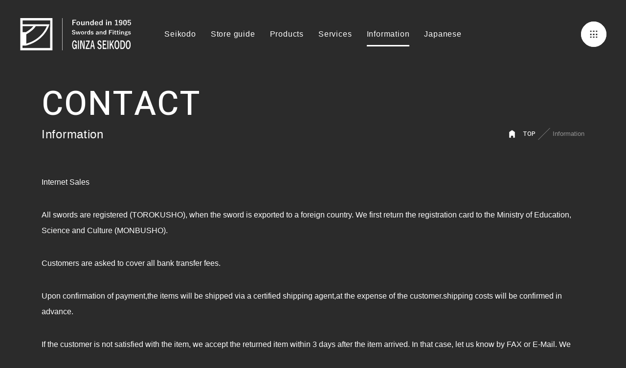

--- FILE ---
content_type: text/html; charset=UTF-8
request_url: https://ginzaseikodo.com/en/contact/
body_size: 8408
content:

<!DOCTYPE html>
<!--[if lt IE 9]><html class="ie8" lang="ja"><![endif]-->
<!--[if (gt IE 9)|!(IE)]>-->
<!-- <html lang="ja"> -->
<!--<![endif]-->

<head>
<!--　　SEO　　-->
<title>INFORMATION - GINZA SEIKODO JAPANESE ART, SWORDS, & TSUBA SINCE MEIJI PERIOD</title>

<meta name="description" content="GINZA SEIKODO JAPANESE ART, SWORDS, & TSUBA SINCE MEIJI PERIOD" />
<meta name="keywords" content="日本刀,刀剣,刀装,短刀,剣,刀,甲冑,特別重要刀剣,重要美術品,日本伝統美,日本刀の基礎,造り込み日本刀,姿,地鉄,刃文,折り返し鍛錬,綾杉肌,柾目,板目,杢目,入札鑑定会,刀匠,試し斬り,織田信長,戦国時代,侍,光忠,無銘光忠,高山武士,松代藩,真田家,真田宝物館,文武学校,真田邸,吉光の短刀,直胤,源清麿,信濃國正行,備前,福岡一文字,吉平,美,國廣,銀座,丸英,大原真守,山浦真雄,新々刀,The Japanese Swords,Swords Bid appraisal,nihonto,tokenkai,katana,tachi,tosogu,sugata,hamon,The presentation of swords,Japanese history,Awataguchi,Tanto,Wakizashi,Tosu,Norikuni,juyo token,history of Japanese swordsmiths,Kunitomo,Yoshimitsu,Rai Kunitoshi,Rai Kunimitsu,horimono,Oei BizenJapanese antiques,Japanese art,Japanese castles,bushido,samurai,Mitsutada,yoshimitsu,kiyomaro,naotane,Female Sword Dealer,MinamotonoKiyomaro" />
<link rel='stylesheet' id='bogo-css'  href='https://ginzaseikodo.com/wp-content/themes/ginzaseikodo/assets/plugins/bogo/includes/css/style-ver=3.3.4.css' type='text/css' media='all' />
<script type='text/javascript' src='https://ginzaseikodo.com/wp-content/themes/ginzaseikodo/assets/plugins/wordpress-popular-posts/assets/js/wpp.min-ver=5.2.4.js' id='wpp-js-js'></script>
<link rel="https://api.w.org/" href="wp-json/index.html" />
<link rel="alternate" hreflang="ja" href="https://ginzaseikodo.com/contact/" />
<link rel="alternate" hreflang="en-US" href="https://ginzaseikodo.com/en/contact/" />
<link rel="alternate" hreflang="x-default" href="https://ginzaseikodo.com/en/contact/">

<!--　　LINK　　-->
<meta name="viewport" content="width=device-width, user-scalable=yes, maximum-scale=10.0, minimum-scale=1.0">
<meta http-equiv="Content-Type" content="text/html;charset=UTF-8">
<meta http-equiv="X-UA-Compatible" content="IE=edge,chrome=1">
<meta name="format-detection" content="telephone=no">
<link rel="shortcut icon" href="https://ginzaseikodo.com/wp-content/themes/ginzaseikodo/assets/img/favicon.ico">
<link rel="apple-touch-icon" href="https://ginzaseikodo.com/wp-content/themes/ginzaseikodo/assets/img/apple-touch-icon.png">
<link rel="preload" as="style" href="https://fonts.googleapis.com/css2?family=Heebo:wght@400;500&display=swap" onload="this.rel='stylesheet'">
<link rel="stylesheet" href="https://cdn.jsdelivr.net/npm/yakuhanjp@3.3.1/dist/css/yakuhanjp.min.css">
<link rel="stylesheet" href="https://irpocket.com/6175/irpocket/irp-style.css">
<link rel="stylesheet" href="https://irpocket.com/stock-chart/assets/css/6175/host.css">
<link rel="stylesheet" href="https://ginzaseikodo.com/wp-content/themes/ginzaseikodo/assets/css/import.css" media="screen,print" />
<link rel="stylesheet" href="https://ginzaseikodo.com/wp-content/themes/ginzaseikodo/assets/css/base-override.css" media="screen,print" />
    <!--　　お問い合わせページのみ　　-->
    <link rel="stylesheet" href="https://ginzaseikodo.com/wp-content/themes/ginzaseikodo/assets/css/faq.css" media="screen,print" />
    <link rel="stylesheet" href="https://ginzaseikodo.com/wp-content/themes/ginzaseikodo/assets/css/faq_sp.css" media="screen,print" />
    <link rel="stylesheet" href="https://ginzaseikodo.com/wp-content/themes/ginzaseikodo/assets/css/contact.css" media="screen,print" />
    <link rel="stylesheet" href="https://ginzaseikodo.com/wp-content/themes/ginzaseikodo/assets/css/contact_sp.css" media="screen,print" />
    <link rel="stylesheet" href="https://ginzaseikodo.com/wp-content/themes/ginzaseikodo/assets/css/custom.css" media="screen,print" />

<!-- Global site tag (gtag.js) - Google Analytics -->
<script async src="https://www.googletagmanager.com/gtag/js?id=G-3S668LYJ5L"></script>
<script>
  window.dataLayer = window.dataLayer || [];
  function gtag(){dataLayer.push(arguments);}
  gtag('js', new Date());

  gtag('config', 'G-3S668LYJ5L');
  gtag('config', 'UA-209840379-1');
</script>

<meta name='robots' content='max-image-preview:large' />
	<style>img:is([sizes="auto" i], [sizes^="auto," i]) { contain-intrinsic-size: 3000px 1500px }</style>
	<script type="text/javascript">
/* <![CDATA[ */
window._wpemojiSettings = {"baseUrl":"https:\/\/s.w.org\/images\/core\/emoji\/16.0.1\/72x72\/","ext":".png","svgUrl":"https:\/\/s.w.org\/images\/core\/emoji\/16.0.1\/svg\/","svgExt":".svg","source":{"concatemoji":"https:\/\/ginzaseikodo.com\/wp-includes\/js\/wp-emoji-release.min.js?ver=6.8.3"}};
/*! This file is auto-generated */
!function(s,n){var o,i,e;function c(e){try{var t={supportTests:e,timestamp:(new Date).valueOf()};sessionStorage.setItem(o,JSON.stringify(t))}catch(e){}}function p(e,t,n){e.clearRect(0,0,e.canvas.width,e.canvas.height),e.fillText(t,0,0);var t=new Uint32Array(e.getImageData(0,0,e.canvas.width,e.canvas.height).data),a=(e.clearRect(0,0,e.canvas.width,e.canvas.height),e.fillText(n,0,0),new Uint32Array(e.getImageData(0,0,e.canvas.width,e.canvas.height).data));return t.every(function(e,t){return e===a[t]})}function u(e,t){e.clearRect(0,0,e.canvas.width,e.canvas.height),e.fillText(t,0,0);for(var n=e.getImageData(16,16,1,1),a=0;a<n.data.length;a++)if(0!==n.data[a])return!1;return!0}function f(e,t,n,a){switch(t){case"flag":return n(e,"\ud83c\udff3\ufe0f\u200d\u26a7\ufe0f","\ud83c\udff3\ufe0f\u200b\u26a7\ufe0f")?!1:!n(e,"\ud83c\udde8\ud83c\uddf6","\ud83c\udde8\u200b\ud83c\uddf6")&&!n(e,"\ud83c\udff4\udb40\udc67\udb40\udc62\udb40\udc65\udb40\udc6e\udb40\udc67\udb40\udc7f","\ud83c\udff4\u200b\udb40\udc67\u200b\udb40\udc62\u200b\udb40\udc65\u200b\udb40\udc6e\u200b\udb40\udc67\u200b\udb40\udc7f");case"emoji":return!a(e,"\ud83e\udedf")}return!1}function g(e,t,n,a){var r="undefined"!=typeof WorkerGlobalScope&&self instanceof WorkerGlobalScope?new OffscreenCanvas(300,150):s.createElement("canvas"),o=r.getContext("2d",{willReadFrequently:!0}),i=(o.textBaseline="top",o.font="600 32px Arial",{});return e.forEach(function(e){i[e]=t(o,e,n,a)}),i}function t(e){var t=s.createElement("script");t.src=e,t.defer=!0,s.head.appendChild(t)}"undefined"!=typeof Promise&&(o="wpEmojiSettingsSupports",i=["flag","emoji"],n.supports={everything:!0,everythingExceptFlag:!0},e=new Promise(function(e){s.addEventListener("DOMContentLoaded",e,{once:!0})}),new Promise(function(t){var n=function(){try{var e=JSON.parse(sessionStorage.getItem(o));if("object"==typeof e&&"number"==typeof e.timestamp&&(new Date).valueOf()<e.timestamp+604800&&"object"==typeof e.supportTests)return e.supportTests}catch(e){}return null}();if(!n){if("undefined"!=typeof Worker&&"undefined"!=typeof OffscreenCanvas&&"undefined"!=typeof URL&&URL.createObjectURL&&"undefined"!=typeof Blob)try{var e="postMessage("+g.toString()+"("+[JSON.stringify(i),f.toString(),p.toString(),u.toString()].join(",")+"));",a=new Blob([e],{type:"text/javascript"}),r=new Worker(URL.createObjectURL(a),{name:"wpTestEmojiSupports"});return void(r.onmessage=function(e){c(n=e.data),r.terminate(),t(n)})}catch(e){}c(n=g(i,f,p,u))}t(n)}).then(function(e){for(var t in e)n.supports[t]=e[t],n.supports.everything=n.supports.everything&&n.supports[t],"flag"!==t&&(n.supports.everythingExceptFlag=n.supports.everythingExceptFlag&&n.supports[t]);n.supports.everythingExceptFlag=n.supports.everythingExceptFlag&&!n.supports.flag,n.DOMReady=!1,n.readyCallback=function(){n.DOMReady=!0}}).then(function(){return e}).then(function(){var e;n.supports.everything||(n.readyCallback(),(e=n.source||{}).concatemoji?t(e.concatemoji):e.wpemoji&&e.twemoji&&(t(e.twemoji),t(e.wpemoji)))}))}((window,document),window._wpemojiSettings);
/* ]]> */
</script>
<style id='wp-emoji-styles-inline-css' type='text/css'>

	img.wp-smiley, img.emoji {
		display: inline !important;
		border: none !important;
		box-shadow: none !important;
		height: 1em !important;
		width: 1em !important;
		margin: 0 0.07em !important;
		vertical-align: -0.1em !important;
		background: none !important;
		padding: 0 !important;
	}
</style>
<link rel='stylesheet' id='wp-block-library-css' href='https://ginzaseikodo.com/wp-includes/css/dist/block-library/style.min.css?ver=6.8.3' type='text/css' media='all' />
<style id='classic-theme-styles-inline-css' type='text/css'>
/*! This file is auto-generated */
.wp-block-button__link{color:#fff;background-color:#32373c;border-radius:9999px;box-shadow:none;text-decoration:none;padding:calc(.667em + 2px) calc(1.333em + 2px);font-size:1.125em}.wp-block-file__button{background:#32373c;color:#fff;text-decoration:none}
</style>
<style id='global-styles-inline-css' type='text/css'>
:root{--wp--preset--aspect-ratio--square: 1;--wp--preset--aspect-ratio--4-3: 4/3;--wp--preset--aspect-ratio--3-4: 3/4;--wp--preset--aspect-ratio--3-2: 3/2;--wp--preset--aspect-ratio--2-3: 2/3;--wp--preset--aspect-ratio--16-9: 16/9;--wp--preset--aspect-ratio--9-16: 9/16;--wp--preset--color--black: #000000;--wp--preset--color--cyan-bluish-gray: #abb8c3;--wp--preset--color--white: #ffffff;--wp--preset--color--pale-pink: #f78da7;--wp--preset--color--vivid-red: #cf2e2e;--wp--preset--color--luminous-vivid-orange: #ff6900;--wp--preset--color--luminous-vivid-amber: #fcb900;--wp--preset--color--light-green-cyan: #7bdcb5;--wp--preset--color--vivid-green-cyan: #00d084;--wp--preset--color--pale-cyan-blue: #8ed1fc;--wp--preset--color--vivid-cyan-blue: #0693e3;--wp--preset--color--vivid-purple: #9b51e0;--wp--preset--gradient--vivid-cyan-blue-to-vivid-purple: linear-gradient(135deg,rgba(6,147,227,1) 0%,rgb(155,81,224) 100%);--wp--preset--gradient--light-green-cyan-to-vivid-green-cyan: linear-gradient(135deg,rgb(122,220,180) 0%,rgb(0,208,130) 100%);--wp--preset--gradient--luminous-vivid-amber-to-luminous-vivid-orange: linear-gradient(135deg,rgba(252,185,0,1) 0%,rgba(255,105,0,1) 100%);--wp--preset--gradient--luminous-vivid-orange-to-vivid-red: linear-gradient(135deg,rgba(255,105,0,1) 0%,rgb(207,46,46) 100%);--wp--preset--gradient--very-light-gray-to-cyan-bluish-gray: linear-gradient(135deg,rgb(238,238,238) 0%,rgb(169,184,195) 100%);--wp--preset--gradient--cool-to-warm-spectrum: linear-gradient(135deg,rgb(74,234,220) 0%,rgb(151,120,209) 20%,rgb(207,42,186) 40%,rgb(238,44,130) 60%,rgb(251,105,98) 80%,rgb(254,248,76) 100%);--wp--preset--gradient--blush-light-purple: linear-gradient(135deg,rgb(255,206,236) 0%,rgb(152,150,240) 100%);--wp--preset--gradient--blush-bordeaux: linear-gradient(135deg,rgb(254,205,165) 0%,rgb(254,45,45) 50%,rgb(107,0,62) 100%);--wp--preset--gradient--luminous-dusk: linear-gradient(135deg,rgb(255,203,112) 0%,rgb(199,81,192) 50%,rgb(65,88,208) 100%);--wp--preset--gradient--pale-ocean: linear-gradient(135deg,rgb(255,245,203) 0%,rgb(182,227,212) 50%,rgb(51,167,181) 100%);--wp--preset--gradient--electric-grass: linear-gradient(135deg,rgb(202,248,128) 0%,rgb(113,206,126) 100%);--wp--preset--gradient--midnight: linear-gradient(135deg,rgb(2,3,129) 0%,rgb(40,116,252) 100%);--wp--preset--font-size--small: 13px;--wp--preset--font-size--medium: 20px;--wp--preset--font-size--large: 36px;--wp--preset--font-size--x-large: 42px;--wp--preset--spacing--20: 0.44rem;--wp--preset--spacing--30: 0.67rem;--wp--preset--spacing--40: 1rem;--wp--preset--spacing--50: 1.5rem;--wp--preset--spacing--60: 2.25rem;--wp--preset--spacing--70: 3.38rem;--wp--preset--spacing--80: 5.06rem;--wp--preset--shadow--natural: 6px 6px 9px rgba(0, 0, 0, 0.2);--wp--preset--shadow--deep: 12px 12px 50px rgba(0, 0, 0, 0.4);--wp--preset--shadow--sharp: 6px 6px 0px rgba(0, 0, 0, 0.2);--wp--preset--shadow--outlined: 6px 6px 0px -3px rgba(255, 255, 255, 1), 6px 6px rgba(0, 0, 0, 1);--wp--preset--shadow--crisp: 6px 6px 0px rgba(0, 0, 0, 1);}:where(.is-layout-flex){gap: 0.5em;}:where(.is-layout-grid){gap: 0.5em;}body .is-layout-flex{display: flex;}.is-layout-flex{flex-wrap: wrap;align-items: center;}.is-layout-flex > :is(*, div){margin: 0;}body .is-layout-grid{display: grid;}.is-layout-grid > :is(*, div){margin: 0;}:where(.wp-block-columns.is-layout-flex){gap: 2em;}:where(.wp-block-columns.is-layout-grid){gap: 2em;}:where(.wp-block-post-template.is-layout-flex){gap: 1.25em;}:where(.wp-block-post-template.is-layout-grid){gap: 1.25em;}.has-black-color{color: var(--wp--preset--color--black) !important;}.has-cyan-bluish-gray-color{color: var(--wp--preset--color--cyan-bluish-gray) !important;}.has-white-color{color: var(--wp--preset--color--white) !important;}.has-pale-pink-color{color: var(--wp--preset--color--pale-pink) !important;}.has-vivid-red-color{color: var(--wp--preset--color--vivid-red) !important;}.has-luminous-vivid-orange-color{color: var(--wp--preset--color--luminous-vivid-orange) !important;}.has-luminous-vivid-amber-color{color: var(--wp--preset--color--luminous-vivid-amber) !important;}.has-light-green-cyan-color{color: var(--wp--preset--color--light-green-cyan) !important;}.has-vivid-green-cyan-color{color: var(--wp--preset--color--vivid-green-cyan) !important;}.has-pale-cyan-blue-color{color: var(--wp--preset--color--pale-cyan-blue) !important;}.has-vivid-cyan-blue-color{color: var(--wp--preset--color--vivid-cyan-blue) !important;}.has-vivid-purple-color{color: var(--wp--preset--color--vivid-purple) !important;}.has-black-background-color{background-color: var(--wp--preset--color--black) !important;}.has-cyan-bluish-gray-background-color{background-color: var(--wp--preset--color--cyan-bluish-gray) !important;}.has-white-background-color{background-color: var(--wp--preset--color--white) !important;}.has-pale-pink-background-color{background-color: var(--wp--preset--color--pale-pink) !important;}.has-vivid-red-background-color{background-color: var(--wp--preset--color--vivid-red) !important;}.has-luminous-vivid-orange-background-color{background-color: var(--wp--preset--color--luminous-vivid-orange) !important;}.has-luminous-vivid-amber-background-color{background-color: var(--wp--preset--color--luminous-vivid-amber) !important;}.has-light-green-cyan-background-color{background-color: var(--wp--preset--color--light-green-cyan) !important;}.has-vivid-green-cyan-background-color{background-color: var(--wp--preset--color--vivid-green-cyan) !important;}.has-pale-cyan-blue-background-color{background-color: var(--wp--preset--color--pale-cyan-blue) !important;}.has-vivid-cyan-blue-background-color{background-color: var(--wp--preset--color--vivid-cyan-blue) !important;}.has-vivid-purple-background-color{background-color: var(--wp--preset--color--vivid-purple) !important;}.has-black-border-color{border-color: var(--wp--preset--color--black) !important;}.has-cyan-bluish-gray-border-color{border-color: var(--wp--preset--color--cyan-bluish-gray) !important;}.has-white-border-color{border-color: var(--wp--preset--color--white) !important;}.has-pale-pink-border-color{border-color: var(--wp--preset--color--pale-pink) !important;}.has-vivid-red-border-color{border-color: var(--wp--preset--color--vivid-red) !important;}.has-luminous-vivid-orange-border-color{border-color: var(--wp--preset--color--luminous-vivid-orange) !important;}.has-luminous-vivid-amber-border-color{border-color: var(--wp--preset--color--luminous-vivid-amber) !important;}.has-light-green-cyan-border-color{border-color: var(--wp--preset--color--light-green-cyan) !important;}.has-vivid-green-cyan-border-color{border-color: var(--wp--preset--color--vivid-green-cyan) !important;}.has-pale-cyan-blue-border-color{border-color: var(--wp--preset--color--pale-cyan-blue) !important;}.has-vivid-cyan-blue-border-color{border-color: var(--wp--preset--color--vivid-cyan-blue) !important;}.has-vivid-purple-border-color{border-color: var(--wp--preset--color--vivid-purple) !important;}.has-vivid-cyan-blue-to-vivid-purple-gradient-background{background: var(--wp--preset--gradient--vivid-cyan-blue-to-vivid-purple) !important;}.has-light-green-cyan-to-vivid-green-cyan-gradient-background{background: var(--wp--preset--gradient--light-green-cyan-to-vivid-green-cyan) !important;}.has-luminous-vivid-amber-to-luminous-vivid-orange-gradient-background{background: var(--wp--preset--gradient--luminous-vivid-amber-to-luminous-vivid-orange) !important;}.has-luminous-vivid-orange-to-vivid-red-gradient-background{background: var(--wp--preset--gradient--luminous-vivid-orange-to-vivid-red) !important;}.has-very-light-gray-to-cyan-bluish-gray-gradient-background{background: var(--wp--preset--gradient--very-light-gray-to-cyan-bluish-gray) !important;}.has-cool-to-warm-spectrum-gradient-background{background: var(--wp--preset--gradient--cool-to-warm-spectrum) !important;}.has-blush-light-purple-gradient-background{background: var(--wp--preset--gradient--blush-light-purple) !important;}.has-blush-bordeaux-gradient-background{background: var(--wp--preset--gradient--blush-bordeaux) !important;}.has-luminous-dusk-gradient-background{background: var(--wp--preset--gradient--luminous-dusk) !important;}.has-pale-ocean-gradient-background{background: var(--wp--preset--gradient--pale-ocean) !important;}.has-electric-grass-gradient-background{background: var(--wp--preset--gradient--electric-grass) !important;}.has-midnight-gradient-background{background: var(--wp--preset--gradient--midnight) !important;}.has-small-font-size{font-size: var(--wp--preset--font-size--small) !important;}.has-medium-font-size{font-size: var(--wp--preset--font-size--medium) !important;}.has-large-font-size{font-size: var(--wp--preset--font-size--large) !important;}.has-x-large-font-size{font-size: var(--wp--preset--font-size--x-large) !important;}
:where(.wp-block-post-template.is-layout-flex){gap: 1.25em;}:where(.wp-block-post-template.is-layout-grid){gap: 1.25em;}
:where(.wp-block-columns.is-layout-flex){gap: 2em;}:where(.wp-block-columns.is-layout-grid){gap: 2em;}
:root :where(.wp-block-pullquote){font-size: 1.5em;line-height: 1.6;}
</style>
<link rel="https://api.w.org/" href="https://ginzaseikodo.com/wp-json/" /><link rel="alternate" title="JSON" type="application/json" href="https://ginzaseikodo.com/wp-json/wp/v2/pages/195" /><link rel="EditURI" type="application/rsd+xml" title="RSD" href="https://ginzaseikodo.com/xmlrpc.php?rsd" />
<meta name="generator" content="WordPress 6.8.3" />
<link rel="canonical" href="https://ginzaseikodo.com/en/contact/" />
<link rel='shortlink' href='https://ginzaseikodo.com/?p=195' />
<link rel="alternate" title="oEmbed (JSON)" type="application/json+oembed" href="https://ginzaseikodo.com/wp-json/oembed/1.0/embed?url=https%3A%2F%2Fginzaseikodo.com%2Fen%2Fcontact%2F" />
<link rel="alternate" title="oEmbed (XML)" type="text/xml+oembed" href="https://ginzaseikodo.com/wp-json/oembed/1.0/embed?url=https%3A%2F%2Fginzaseikodo.com%2Fen%2Fcontact%2F&#038;format=xml" />

</head>
    <body class="wp-singular page-template page-template-page-en-contact page-template-page-en-contact-php page page-id-195 page-child parent-pageid-178 wp-theme-ginzaseikodo contact contactTop faq">

        <div class="wrapper">

           <header class="">
    <h1 class="h1"><a href="/en/" style="background-image:url(https://ginzaseikodo.com/wp-content/themes/ginzaseikodo/assets/img/common/en/h1--logoW-v=0907.svg);">Founded in 1905 Japanese Swords and Fittings GINZA SEIKODO</a></h1>
    <nav class="font--b">
        <ul>
            <li><a href="/en/corporate/">Seikodo</a></li>
            <li><a href="/en/shop/">Store guide</a><div class="navHover"><div class="navHover__wrapper"></div></div></li>
            <li><a href="/en/product/">Products</a><div class="navHover"><div class="navHover__wrapper"></div></div></li>
            <li><a href="/en/service/">Services</a><div class="navHover"><div class="navHover__wrapper"></div></div></li>
            <li><a href="/en/contact/">Information</a><div class="navHover"><div class="navHover__wrapper"></div></div></li>
            <li><a href="/">Japanese</a><div class="navHover"><div class="navHover__wrapper"></div></div></li>
        </ul>
        <div class="navHoverList--bg"></div>
    </nav>
</header>

<div class="navHover--bg"></div>

<div class="menuBtn">
    <span></span>
    <div class="menuBtn--icon">
        <ul>
            <li></li>
            <li></li>
            <li></li>
        </ul>
        <ul>
            <li></li>
            <li></li>
            <li></li>
        </ul>
        <ul>
            <li></li>
            <li></li>
            <li></li>
        </ul>
    </div>
</div>
<!--　　header ここまで　　-->


<!--　　共通メニュー　　-->
<div class="menu">
    <div class="menu__contents">
        <div class="menu__contents--main">
            <p class="h1"><a href="/en/" style="background-image:url(https://ginzaseikodo.com/wp-content/themes/ginzaseikodo/assets/img/common/en/h1--logoB.svg);">Founded in 1905 Japanese Swords and Fittings GINZA SEIKODO</a></p>
            <div class="menu__contents--main--inner">
                <div class="menu__left">
                    <ul class="bogo-language-switcher">
                        <li class="en-US en first"><span class="bogo-language-name">
                            <a rel="alternate" hreflang="en-US" href="https://ginzaseikodo.com/" title="Japanese">Japanese</a></span></li>
                        <li class="ja current last"><span class="bogo-language-name">
                            <a rel="alternate" hreflang="ja" href="https://ginzaseikodo.com/en/" title="English" class="current" aria-current="page">English</a></span></li>
                    </ul>
                    <ul class="column column--3 sitemap__list">
                        <li><dl><dt class="font--b"><a href="/en/corporate/">Seikodo</a></dt><dd class="none"></dd></dl></li>
                        <li class="subNav">
                            <dl>
                                <dt class="font--b"><a href="/en/shop/">Store guide</a><span class="plusSp"></span></dt>
                                <dd><a href="/en/shop/#map">Map</a></dd>
                                <dd><a href="/en/shop/#seikodo">Details</a></dd>
                                <dd><a href="/en/shop/#photo">Photo</a></dd>
                            </dl>
                        </li>
                        <li class="subNav">
                            <dl>
                            <dt class="font--b"><a href="/en/product/">Products</a><span class="plusSp"></span></dt>
                            <dd><a href="/en/product/product_type/swords/">Swords</a></dd>
                            <dd><a href="/en/product/product_type/fittings/">Fittings</a></dd>
                            <dd><a href="/en/product/product_type/armour/">Armour</a></dd>
                            <dd><a href="/en/product/product_type/books_other/">Books Others</a></dd>
                            </dl>
                        </li>
                        <li class="subNav">
                            <dl>
                                <dt class="font--b"><a href="/en/service/">Services</a><span class="plusSp"></span></dt>
                                <dd><a href="/en/service/#polish">Polish</a></dd>
                                <dd><a href="/en/service/#habaki">Habaki</a></dd>
                                <dd><a href="/en/service/#shirasaya">Shirasaya</a></dd>
                                <dd><a href="/en/service/#koshirae">Koshirae</a></dd>
                                <dd><a href="/en/service/#boxfitting">Box for Fittings</a></dd>
                            </dl>
                        </li>
                        <li class="subNav">
                            <dl>
                                <dt class="font--b"><a href="/en/contact/">Information</a><span class="plusSp"></span></dt>
                                <dd><a href="/en/contact/#kiyaku">Terms of sale</a></dd>
                                <dd><a href="/en/contact/#buy">Order</a></dd>
                            </dl>
                        </li>
                        <li class="subNav">
                            <dl>
                                <dt class="font--b"><a href="/">Japanese</a><span class="plusSp"></span></dt>
                                <dd><a href="/corporate/">Seikodo</a></dd>
                                <dd><a href="/shop/">Store guide</a></dd>
                                <dd><a href="/product/">Products</a></dd>
                                <dd><a href="/service/">Services</a></dd>
                                <dd><a href="/contact/">Information</a></dd>
                            </dl>
                        </li>
                    </ul>
                </div>
            </div>
        </div>
    </div>
</div>
<!--　　共通メニュー ここまで　　-->
            <!--　　パンクズ　　-->
            <article class="gridContents contentsTitle contentsTitle--mb70">
                <h2 class="h2">
                    <strong class="font--en">CONTACT</strong>
                    <span class="font--b">Information</span>
                </h2>
                <ul class="breadcrumb">
                    <li class="font--en"><a href="/en/">TOP</a></li>
                    <li>Information</li>
                </ul>
            </article>
            <!--　　ここまで　　-->


            <!--　　コンテンツ　　-->
            <article class="gridContents mb150" style="text-align:left;">
                <section class="contactTop__contents">
                    <div id="kiyaku" ></div>
                    <p class="mb35">Internet Sales</p>
                    <ul class="mb70">
                        <li>
                        <p class="mb35">All swords are registered (TOROKUSHO), when the sword is exported to a foreign country. We first return the registration card to the Ministry of Education, Science and Culture (MONBUSHO).</p>
                        <p class="mb35">Customers are asked to cover all bank transfer fees.</p>
                        <p class="mb35">Upon confirmation of payment,the items will be shipped via a certified shipping agent,at the expense of the customer.shipping costs will be confirmed in advance.</p>
                        <p class="mb35">If the customer is not satisfied with the item, we accept the returned item within 3 days after the item arrived. In that case, let us know by FAX or E-Mail. We refund the money after the item clears Japanese customs and registration. Also, the item must be in the same condition before we sent it and after we receive it (If the item has any damage, we will charge the customer for repairs or any damage).</p>
                        </li>
                    </ul>
                    <div id="buy" ></div>
                    <ul class="column column--2 mb70">
                        <li><div class="btn icon arrow"><a href="tel:8133569-2251">TEL：+81(3)3569-2251</a></div></li>
                        <li><div class="btn icon arrow"><a href="tel:8133573-1665">FAX：+81(3)3573-1665</a></div></li>
                        <li><div class="btn icon arrow"><a href="mailto:saito@ginzaseikodo.com">Mail</a></div></li>
                    </ul>
                </section>
            </article>
            <!--　　ここまで　　-->

            <!--　　footer　　-->
<footer class="">
    <div class="footer__left">
        <p class="logo"><span style="background-image:url(https://ginzaseikodo.com/wp-content/themes/ginzaseikodo/assets/img/common/en/h1--logoB.svg);">GINZA SEIKODO JAPANESE ART, SWORDS, & TSUBA SINCE MEIJI PERIOD</span></p>
        <p class="copy font--en">© GINZA SEIKODO Co. Ltd. </p>
    </div>

    <div class="footer__sitemap">
        <ul class="sitemap__list">
            <li>
            <dl>
                <dt class="font--b">
                    <a href="/en/corporate/">Seikodo</a></dt>
                <dd class="none"></dd>
            </dl>
            </li>
        </ul>

        <ul class="sitemap__list">
            <li>
                <dl>
                    <dt class="font--b">
                        <a href="/en/shop/">Store guide</a>
                        <span class="plusSp"></span>
                    </dt>
                    <dd><a href="/en/shop/#map">Map</a></dd>
                    <dd><a href="/en/shop/#seikodo">Details</a></dd>
                    <dd><a href="/en/shop/#photo">Photo</a></dd>
                </dl>
            </li>

            <li>
                <dl>
                    <dt class="font--b">
                        <a href="/en/product/">Products</a>
                        <span class="plusSp"></span>
                    </dt>
                    <dd><a href="/en/product/product_type/swords/">Swords</a></dd>
                    <dd><a href="/en/product/product_type/fittings/">Fittings</a></dd>
                    <dd><a href="/en/product/product_type/armour/">Armour</a></dd>
                    <dd><a href="/en/product/product_type/books_other/">Books Others</a></dd>
                </dl>
            </li>

            <li>
                <dl>
                    <dt class="font--b">
                        <a href="/en/service/">Services</a>
                        <span class="plusSp"></span>
                    </dt>
                    <dd><a href="/en/service/#polish">Polish</a></dd>
                    <dd><a href="/en/service/#habaki">Habaki</a></dd>
                    <dd><a href="/en/service/#shirasaya">Shirasaya</a></dd>
                    <dd><a href="/en/service/#koshirae">Koshirae</a></dd>
                    <dd><a href="/en/service/#boxfitting">Box for Fittings</a></dd>
                </dl>
            </li>

            <li>
                <dl>
                    <dt class="font--b">
                        <a href="/en/contact/">Information</a>
                        <span class="plusSp"></span>
                    </dt>
                    <dd><a href="/en/contact/#kiyaku">Terms of sale</a></dd>
                    <dd><a href="/en/contact/#buy">Order</a></dd>
                </dl>
            </li>

            <li>
                <dl>
                    <dt class="font--b">
                        <a href="/en/">Japanese</a>
                        <span class="plusSp"></span>
                    </dt>
                    <dd><a href="/corporate/">Seikodo</a></dd>
                    <dd><a href="/shop/">Store guide</a></dd>
                    <dd><a href="/product/">Products</a></dd>
                    <dd><a href="/service/">Services</a></dd>
                    <dd><a href="/contact/">Information</a></dd>
                </dl>
            </li>

        </ul>
        <ul class="sitemap__list--sub">
            <li><a href="/en/privacy/">Privacy policy</a></li>
            <li><a href="/en/privacy-statement/">Privacy Statement</a></li>
        </ul>
    </div>
    <div class="pageTop"><span>page top</span></div>
</footer>

<script type="speculationrules">
{"prefetch":[{"source":"document","where":{"and":[{"href_matches":"\/*"},{"not":{"href_matches":["\/wp-*.php","\/wp-admin\/*","\/wp-content\/uploads\/*","\/wp-content\/*","\/wp-content\/plugins\/*","\/wp-content\/themes\/ginzaseikodo\/*","\/*\\?(.+)"]}},{"not":{"selector_matches":"a[rel~=\"nofollow\"]"}},{"not":{"selector_matches":".no-prefetch, .no-prefetch a"}}]},"eagerness":"conservative"}]}
</script>

        </div><!-- .wrapper -->

    <!--　　script 　　-->
    <script type='text/javascript' src='https://ginzaseikodo.com/wp-content/themes/ginzaseikodo/assets/plugins/js/wp-embed.min-ver=5.5.3.js' id='wp-embed-js'></script>
    <script src="https://ginzaseikodo.com/wp-content/themes/ginzaseikodo/assets/js/jquery-2.1.4.min.js"></script>
    <script src="https://ginzaseikodo.com/wp-content/themes/ginzaseikodo/assets/js/gsap.min.js"></script>
    <script src="https://ginzaseikodo.com/wp-content/themes/ginzaseikodo/assets/js/jquery-ui.min.js"></script>
    <script src="https://ginzaseikodo.com/wp-content/themes/ginzaseikodo/assets/js/ScrollToPlugin.js"></script>
    <script src="https://ginzaseikodo.com/wp-content/themes/ginzaseikodo/assets/js/CustomEase.min.js"></script>
    <script src="https://ginzaseikodo.com/wp-content/themes/ginzaseikodo/assets/js/imagesloaded.pkgd.min.js"></script>
    <script src="https://ginzaseikodo.com/wp-content/themes/ginzaseikodo/assets/js/jquery.matchHeight.js"></script>
    <script src="https://ginzaseikodo.com/wp-content/themes/ginzaseikodo/assets/js/en/common.js"></script>
    <script src="https://ginzaseikodo.com/wp-content/themes/ginzaseikodo/assets/js/faq.js"></script>
    <script src="https://ginzaseikodo.com/wp-content/themes/ginzaseikodo/assets/js/recruit-sort-faq.js"></script>
    <script src="https://irpocket.com/6175/irpocket/loader.js" charset="utf-8"></script>
    <!--　　ここまで　　-->
    </body>

</html>


--- FILE ---
content_type: text/css
request_url: https://ginzaseikodo.com/wp-content/themes/ginzaseikodo/assets/css/import.css
body_size: -9
content:
@charset "UTF-8";
@import url("default.css");
@import url("base.css");
@import url("base_sp.css");

--- FILE ---
content_type: text/css
request_url: https://ginzaseikodo.com/wp-content/themes/ginzaseikodo/assets/css/base-override.css
body_size: 1288
content:
@charset "UTF-8";
.topIr__info iframe {
	position: relative;
	z-index: 2;
}


.textNavBtn > li > a {
	display: block;
	font-size: 14px;
	text-align: center;
	height: auto;
	line-height: 1.5;
	padding: 11px 50px;
	white-space: nowrap;
	letter-spacing: 0.1em;
	border-radius: 45px;
	color: #fff;
	color: var(--colorB);
	border: 1px solid #fff;
	border: 1px solid var(--colorB);
	background-color: #2b2b2b;
	background-color: var(--colorW);
	transition-duration: 0.5s;
	transition-timing-function: cubic-bezier(0.075, 0.82, 0.165, 1);
	-ms-transition-duration: 0.5s;
	-ms-transition-timing-function: cubic-bezier(0.075, 0.82, 0.165, 1);
	-webkit-transition-duration: 0.5s;
	-webkit-transition-timing-function: cubic-bezier(0.075, 0.82, 0.165, 1);
	-moz-transition-duration: 0.5s;
	-moz-transition-timing-function: cubic-bezier(0.075, 0.82, 0.165, 1);
}

@media only screen and (max-width: 900px) {
	.textNavBtn > li > a {
		font-size: 11px;
		padding: 7px 19px;
		border-radius: 36px;
	}
}

.textNavBtn > li > a:hover,
.textNavBtn > li > a:active {
	color: #2b2b2b;
	color: var(--colorW);
	background-color: #fff;
	background-color: var(--colorB);
}
.textNavBtn > li.selected > a {
	color: #2b2b2b;
	color: var(--colorW);
	background-color: #fff;
	background-color: var(--colorB);
	pointer-events: none;
}


.bogo-language-switcher {
	position: absolute;
	top: -90px;
	right: 0;
	display: flex;
	flex-wrap: nowrap;
	justify-content: flex-end;
	flex-direction: row-reverse;
	font-family: 'Heebo', sans-serif;
	font-weight: 500;
	letter-spacing: 0.05em;
}

@media only screen and (max-width: 1125px) {
	.bogo-language-switcher {
		top: -106px;
		right: 90px;
	}
}

@media only screen and (max-width: 900px) {
	.bogo-language-switcher {
		top: -60px;
		right: 50px;
		transition: step-end;
		transform: scale(0.9);
		-webkit-transform: scale(0.9);
	}
}

.bogo-language-switcher li {
	transition-duration: 0.5s;
	transition-timing-function: cubic-bezier(1, 0, 0, 1);
	-ms-transition-duration: 0.5s;
	-ms-transition-timing-function: cubic-bezier(1, 0, 0, 1);
	-webkit-transition-duration: 0.5s;
	-webkit-transition-timing-function: cubic-bezier(1, 0, 0, 1);
	-moz-transition-duration: 0.5s;
	-moz-transition-timing-function: cubic-bezier(1, 0, 0, 1);
	transition-delay: .15s;
	text-transform: uppercase;
	opacity: 0;
}
.move .bogo-language-switcher li {
	opacity: 1;
}

.bogo-language-switcher li.first {
	margin-left: 40px;
}

@media only screen and (max-width: 900px) {
	.bogo-language-switcher li.first {
		margin-left: 20px;
	}
}

.bogo-language-switcher li.current {
}

.bogo-language-switcher li.current span {
	pointer-events: none;
	opacity: 1;
}

.bogo-language-switcher li span {
	color: #2b2b2b;
	color: var(--colorW);
	position: relative;
	display: block;
	font-size: 14px;
	opacity: .5;
	transition-duration: 0.5s;
	transition-timing-function: cubic-bezier(0.075, 0.82, 0.165, 1);
	-ms-transition-duration: 0.5s;
	-ms-transition-timing-function: cubic-bezier(0.075, 0.82, 0.165, 1);
	-webkit-transition-duration: 0.5s;
	-webkit-transition-timing-function: cubic-bezier(0.075, 0.82, 0.165, 1);
	-moz-transition-duration: 0.5s;
	-moz-transition-timing-function: cubic-bezier(0.075, 0.82, 0.165, 1);
}

@media only screen and (max-width: 900px) {
	.bogo-language-switcher li span {
		padding-bottom: 2px;
		font-size: 10px;
	}
}

.current .bogo-language-name {
	opacity: 1;
}

.bogo-language-name::after {
	content: '';
	position: absolute;
	top: auto;
	right: 0;
	bottom: 0;
	left: auto;
	display: block;
	width: 0;
	height: 1px;
	background-color: #2b2b2b;
	background-color: var(--colorW);
	transition-duration: 0.5s;
	transition-timing-function: cubic-bezier(0.075, 0.82, 0.165, 1);
	-ms-transition-duration: 0.5s;
	-ms-transition-timing-function: cubic-bezier(0.075, 0.82, 0.165, 1);
	-webkit-transition-duration: 0.5s;
	-webkit-transition-timing-function: cubic-bezier(0.075, 0.82, 0.165, 1);
	-moz-transition-duration: 0.5s;
	-moz-transition-timing-function: cubic-bezier(0.075, 0.82, 0.165, 1);
}

.bogo-language-name:hover {
	opacity: 1;
}

.current .bogo-language-name::after,
.bogo-language-name:hover::after {
	width: 100%;
	right: auto;
	left: 0;
}

.newsDetail__contents h4 {
	margin-bottom: 10px;
}
.newsDetail__contents strong {
	display: inline;
}
.newsDetail__contents {
	word-break: break-all;
	text-align: left;
}

@media only screen and (max-width: 320px) {
	.bogo-language-switcher {
	    top: 0;
	    right: 0;
	}
}

@media only screen and (max-width: 768px) {
	.newsDetail__contents h3 {
		margin-top: 10px;
	}
}
/* レスポンシブ visible
   =================================================================== */
/* パソコンで見たときは"pc"のclassが表示される */
.viewpc { display: block !important; }
.viewsp { display: none !important; }
 
/* スマートフォンで見たときは"sp"のclassが表示される */
@media only screen and (max-width: 768px) {
    .viewpc { display: none !important; }
    .viewsp { display: block !important; }
}

/* パソコンで見たときは"brpc"のclassが改行される<br class="brpc"> */
  .brpc { display:block !important; }
  .brsp { display:none !important; }

/* スマートフォンで見たときは"brsp"のclassが改行される<br class="brsp"> */
@media screen and (max-width: 768px){   
  .brpc { display:none !important; }
  .brsp { display:block !important; }
}

--- FILE ---
content_type: text/css
request_url: https://ginzaseikodo.com/wp-content/themes/ginzaseikodo/assets/css/faq.css
body_size: 926
content:
@charset "UTF-8";
/* color
=================================================================== */
/* common
=================================================================== */
/* layout
=================================================================== */
/* background
=================================================================== */
/* flex
=================================================================== */
/* animation delay
=================================================================== */
/* 3d
=================================================================== */
/* font
=================================================================== */
/* vw
=================================================================== */
/* form
=================================================================== */
/* vw
================================================*/
/* vh
================================================*/
/* ========================================================================================================= service TOP */
/*ーーーーーーーーーーーーーーーーーーーー grid*/
.faq .faq__list > li:before {
  z-index: 2; }
.faq .faq__list > li:after {
  content: " ";
  position: absolute;
  top: 0;
  left: 0;
  width: 100%;
  height: 100%;
  height: 1px;
  top: auto;
  bottom: 0;
  left: auto;
  right: 0;
  background-color: #000;
  background-color: var(--colorB);
  transition-duration: 0.5s;
  transition-timing-function: cubic-bezier(0.075, 0.82, 0.165, 1);
  -ms-transition-duration: 0.5s;
  -ms-transition-timing-function: cubic-bezier(0.075, 0.82, 0.165, 1);
  -webkit-transition-duration: 0.5s;
  -webkit-transition-timing-function: cubic-bezier(0.075, 0.82, 0.165, 1);
  　-moz-transition-duration: 0.5s;
  -moz-transition-timing-function: cubic-bezier(0.075, 0.82, 0.165, 1);
  width: 0;
  z-index: 3; }
.faq .faq__list > li > dl {
  position: relative;
  z-index: 1; }
  .faq .faq__list > li > dl > dt, .faq .faq__list > li > dl > dd {
    position: relative;
    font-size: 17px; }
    .faq .faq__list > li > dl > dt:before, .faq .faq__list > li > dl > dd:before {
      content: "";
      position: absolute;
      width: auto;
      height: auto;
      top: 35px;
      left: 0;
      font-size: 26px;
      line-height: 1;
      font-family: 'Heebo', sans-serif;
      font-weight: 500;
      letter-spacing: 0.05em; }
  .faq .faq__list > li > dl > dt {
    display: flex;
    flex-wrap: nowrap;
    justify-content: flex-start;
    padding: 30px 50px 30px 55px;
    cursor: pointer; }
    .faq .faq__list > li > dl > dt:before {
      content: "Q."; }
    .faq .faq__list > li > dl > dt:after {
      content: " ";
      position: absolute;
      top: 0;
      left: 0;
      width: 100%;
      height: 100%;
      height: 1px;
      top: auto;
      bottom: -1px;
      border-top: 1px dotted #000;
      border-top: 1px dotted var(--colorB);
      opacity: 0;
      z-index: 2; }
    .faq .faq__list > li > dl > dt .faq__list--category {
      width: 160px;
      align-self: self-start; }
    .faq .faq__list > li > dl > dt > p {
      width: calc(100% - 160px); }
    .faq .faq__list > li > dl > dt .faq__list--arrow {
      position: absolute;
      top: 33px;
      right: 10px;
      width: 8px;
      height: 8px;
      border: 1px solid;
      border-color: transparent transparent #000 #000;
      border-color: transparent transparent var(--colorB) var(--colorB);
      transform: rotate(-45deg);
      -webkit-transform: rotate(-45deg);
      transition-duration: 0.5s;
      transition-timing-function: cubic-bezier(0.075, 0.82, 0.165, 1);
      -ms-transition-duration: 0.5s;
      -ms-transition-timing-function: cubic-bezier(0.075, 0.82, 0.165, 1);
      -webkit-transition-duration: 0.5s;
      -webkit-transition-timing-function: cubic-bezier(0.075, 0.82, 0.165, 1);
      　-moz-transition-duration: 0.5s;
      -moz-transition-timing-function: cubic-bezier(0.075, 0.82, 0.165, 1); }
  .faq .faq__list > li > dl > dd {
    display: none;
    padding: 30px 30px 30px 85px; }
    .faq .faq__list > li > dl > dd:before {
      content: "A.";
      left: 35px; }
.faq .faq__list > li:hover:after, .faq .faq__list > li:active:after {
  width: 100%;
  right: auto;
  left: 0; }
.faq .faq__list > li.selected > dl > dt .faq__list--arrow {
  top: 40px;
  transform: rotate(135deg);
  -webkit-transform: rotate(135deg); }
.faq .faq__list > li.selected > dl > dt:after {
  opacity: .2; }
.faq .joinus {
  margin-bottom: 0; }


--- FILE ---
content_type: text/css
request_url: https://ginzaseikodo.com/wp-content/themes/ginzaseikodo/assets/css/faq_sp.css
body_size: 475
content:
@charset "UTF-8";
/* 900px
=================================================================== */
@media only screen and (max-width: 900px) {
  /* color
  =================================================================== */
  /* common
  =================================================================== */
  /* layout
  =================================================================== */
  /* background
  =================================================================== */
  /* flex
  =================================================================== */
  /* animation delay
  =================================================================== */
  /* 3d
  =================================================================== */
  /* font
  =================================================================== */
  /* vw
  =================================================================== */
  /* form
  =================================================================== */
  /* vw
  ================================================*/
  /* vh
  ================================================*/
  /* ========================================================================================================= service TOP */
  /*ーーーーーーーーーーーーーーーーーーーー grid*/
  .faq .faq__list > li > dl > dt, .faq .faq__list > li > dl > dd {
    font-size: 12px; }
    .faq .faq__list > li > dl > dt:before, .faq .faq__list > li > dl > dd:before {
      top: 23px;
      font-size: 18px; }
  .faq .faq__list > li > dl > dt {
    flex-direction: column;
    padding: 20px 30px 20px 30px; }
    .faq .faq__list > li > dl > dt .faq__list--category {
      width: 100%;
      margin-bottom: 15px; }
    .faq .faq__list > li > dl > dt > p {
      width: 100%; }
    .faq .faq__list > li > dl > dt .faq__list--arrow {
      top: 27px;
      width: 7px;
      height: 7px; }
  .faq .faq__list > li > dl > dd {
    padding: 20px 25px 20px 50px; }
    .faq .faq__list > li > dl > dd:before {
      left: 22px; }
  .faq .faq__list > li.selected > dl > dt .faq__list--arrow {
    top: 30px; } }
/*========================================================================================================== 修正 2020/10/23 */
/* 900px
=================================================================== */
@media only screen and (max-width: 900px) {
  .textNav {
    justify-content: flex-start; } }
/* 767px
=================================================================== */
@media only screen and (max-width: 767px) {
  .textNav > li {
    width: calc((100% - 20px) / 3);
    margin-right: 10px; }
    .textNav > li > a {
      line-height: 1.5;
      padding-top: 20px;
      padding-bottom: 20px; } }


--- FILE ---
content_type: text/css
request_url: https://ginzaseikodo.com/wp-content/themes/ginzaseikodo/assets/css/contact.css
body_size: 2311
content:
@charset "UTF-8";
/* color
=================================================================== */
/* common
=================================================================== */
/* layout
=================================================================== */
/* background
=================================================================== */
/* flex
=================================================================== */
/* animation delay
=================================================================== */
/* 3d
=================================================================== */
/* font
=================================================================== */
/* vw
=================================================================== */
/* form
=================================================================== */
/* vw
================================================*/
/* vh
================================================*/
/* ========================================================================================================= contact Top */
.contactTop .contactTop__contents .column.column--2 > li {
  align-self: flex-start;
  margin-bottom: 30px; }
  .contactTop .contactTop__contents .column.column--2 > li > p {
    margin-top: 4px; }
  .contactTop .contactTop__contents .column.column--2 > li > aside {
    display: block;
    font-size: 14px;
    opacity: .6;
    margin-top: 11px;
    line-height: 1.4; }
.contactTop .contactTop__contents .contact--caution {
  position: relative;
  padding: 30px; }
  .contactTop .contactTop__contents .contact--caution:after {
    content: " ";
    position: absolute;
    top: 0;
    left: 0;
    width: 100%;
    height: 100%;
    border: 1px solid #fff;
    opacity: .5; }
.contactTop .faq__list > li > dl > dt > p {
  width: 100%; }

/* ========================================================================================================= contact */
.contact .contact__leader {
  padding-bottom: 30px; }
.contact form {
  /* IE */
  /* Edge */ }
  .contact form input, .contact form textarea, .contact form select {
    font-size: 16px;
    line-height: 2;
    color: #000;
    color: var(--colorB);
    background-color: #fff;
    background-color: var(--colorW); }
  .contact form select, .contact form textarea {
    padding: 15px 30px;
    border: 1px solid rgba(0, 0, 0, 0.2);
    transition-duration: 0.5s;
    transition-timing-function: cubic-bezier(0.075, 0.82, 0.165, 1);
    -ms-transition-duration: 0.5s;
    -ms-transition-timing-function: cubic-bezier(0.075, 0.82, 0.165, 1);
    -webkit-transition-duration: 0.5s;
    -webkit-transition-timing-function: cubic-bezier(0.075, 0.82, 0.165, 1);
    　-moz-transition-duration: 0.5s;
    -moz-transition-timing-function: cubic-bezier(0.075, 0.82, 0.165, 1); }
    @media (prefers-color-scheme: light) {
      .contact form select, .contact form textarea {
        border-bottom: 1px solid rgba(0, 0, 0, 0.2); } }
    @media (prefers-color-scheme: dark) {
      .contact form select, .contact form textarea {
        border-bottom: 1px solid rgba(255, 255, 255, 0.2); } }
  @media (prefers-color-scheme: light) {
    .contact form textarea {
      border: 1px solid rgba(0, 0, 0, 0.2); } }
  @media (prefers-color-scheme: dark) {
    .contact form textarea {
      border: 1px solid rgba(255, 255, 255, 0.2); } }
  .contact form select {
    border-radius: 65px; }
  .contact form input {
    padding: 20px 0;
    border-bottom: 1px solid rgba(0, 0, 0, 0.2);
    transition-duration: 0.5s;
    transition-timing-function: cubic-bezier(0.075, 0.82, 0.165, 1);
    -ms-transition-duration: 0.5s;
    -ms-transition-timing-function: cubic-bezier(0.075, 0.82, 0.165, 1);
    -webkit-transition-duration: 0.5s;
    -webkit-transition-timing-function: cubic-bezier(0.075, 0.82, 0.165, 1);
    　-moz-transition-duration: 0.5s;
    -moz-transition-timing-function: cubic-bezier(0.075, 0.82, 0.165, 1); }
    @media (prefers-color-scheme: light) {
      .contact form input {
        border-bottom: 1px solid rgba(0, 0, 0, 0.2); } }
    @media (prefers-color-scheme: dark) {
      .contact form input {
        border-bottom: 1px solid rgba(255, 255, 255, 0.2); } }
    .contact form input:focus {
      outline: none;
      border-bottom: 1px solid black; }
      @media (prefers-color-scheme: light) {
        .contact form input:focus {
          border-bottom: 1px solid black; } }
      @media (prefers-color-scheme: dark) {
        .contact form input:focus {
          border-bottom: 1px solid white; } }
  .contact form textarea:focus {
    outline: none;
    border: 1px solid black; }
    @media (prefers-color-scheme: light) {
      .contact form textarea:focus {
        border: 1px solid black; } }
    @media (prefers-color-scheme: dark) {
      .contact form textarea:focus {
        border: 1px solid white; } }
  .contact form input::placeholder {
    color: rgba(0, 0, 0, 0.4); }
  .contact form input:-ms-input-placeholder {
    color: rgba(0, 0, 0, 0.4); }
  .contact form input::-ms-input-placeholder {
    color: rgba(0, 0, 0, 0.4); }
  @media (prefers-color-scheme: light) {
    .contact form {
      /* IE */
      /* Edge */ }
      .contact form input::placeholder {
        color: rgba(0, 0, 0, 0.4); }
      .contact form input:-ms-input-placeholder {
        color: rgba(0, 0, 0, 0.4); }
      .contact form input::-ms-input-placeholder {
        color: rgba(0, 0, 0, 0.4); } }
  @media (prefers-color-scheme: dark) {
    .contact form {
      /* IE */
      /* Edge */ }
      .contact form input::placeholder {
        color: rgba(255, 255, 255, 0.4); }
      .contact form input:-ms-input-placeholder {
        color: rgba(255, 255, 255, 0.4); }
      .contact form input::-ms-input-placeholder {
        color: rgba(255, 255, 255, 0.4); } }
  .contact form .form__list > li {
    margin-bottom: 30px; }
    .contact form .form__list > li > dl {
      display: flex;
      flex-wrap: nowrap;
      justify-content: space-between; }
      .contact form .form__list > li > dl > dt {
        align-self: center;
        width: 305px;
        font-size: 17px;
        font-weight: 600; }
      .contact form .form__list > li > dl > dd {
        position: relative;
        width: calc(100% - 305px); }
        .contact form .form__list > li > dl > dd input {
          position: relative; }
        .contact form .form__list > li > dl > dd.select:after {
          content: " ";
          position: absolute;
          top: 0;
          left: 0;
          width: 100%;
          height: 100%;
          width: 0;
          height: 0;
          left: auto;
          right: 30px;
          top: 50%;
          transform: translateY(-50%);
          -webkit-transform: translateY(-50%);
          border-left: 4px solid transparent;
          border-right: 4px solid transparent;
          border-top: 8px solid #000;
          border-top: 8px solid var(--colorB); }
        .contact form .form__list > li > dl > dd.select select::-ms-expand {
          display: none; }
    .contact form .form__list > li.textarea {
      margin-top: 45px; }
      .contact form .form__list > li.textarea > dl {
        flex-direction: column; }
        .contact form .form__list > li.textarea > dl > dt, .contact form .form__list > li.textarea > dl > dd {
          width: 100%; }
        .contact form .form__list > li.textarea > dl > dt {
          margin-bottom: 15px; }
    .contact form .form__list > li.must > dl > dt:after {
      content: "必須";
      font-size: 12px;
      padding: 5px 13px;
      color: #fff;
      color: var(--colorW);
      background-color: #000;
      background-color: var(--colorB);
      border-radius: 23px;
      margin-left: 12px; }
  .contact form .checkbox--wrapper {
    text-align: center;
    margin-bottom: 35px; }
    .contact form .checkbox--wrapper .checkbox {
      display: inline-block;
      font-size: 17px;
      line-height: 25px; }
      .contact form .checkbox--wrapper .checkbox input {
        display: none; }
      .contact form .checkbox--wrapper .checkbox input[type="checkbox"]:checked + label::after {
        opacity: 1; }
      .contact form .checkbox--wrapper .checkbox input[type="checkbox"]:checked + label::before {
        border: 1px solid #000;
        border: 1px solid var(--colorB); }
      .contact form .checkbox--wrapper .checkbox label {
        position: relative;
        padding-left: 35px;
        display: block;
        cursor: pointer; }
        .contact form .checkbox--wrapper .checkbox label:before {
          content: " ";
          position: absolute;
          top: 0;
          left: 0;
          width: 100%;
          height: 100%;
          top: 50%;
          transform: translateY(-50%);
          -webkit-transform: translateY(-50%);
          height: 20px;
          width: 20px;
          border: 1px solid #b8b8b8;
          transition-duration: 0.3s;
          transition-timing-function: cubic-bezier(0.7, 0, 0.3, 1);
          -ms-transition-duration: 0.3s;
          -ms-transition-timing-function: cubic-bezier(0.7, 0, 0.3, 1);
          -webkit-transition-duration: 0.3s;
          -webkit-transition-timing-function: cubic-bezier(0.7, 0, 0.3, 1);
          　-moz-transition-duration: 0.3s;
          -moz-transition-timing-function: cubic-bezier(0.7, 0, 0.3, 1); }
        .contact form .checkbox--wrapper .checkbox label:after {
          content: " ";
          position: absolute;
          top: 0;
          left: 0;
          width: 100%;
          height: 100%;
          top: 50%;
          transform: translateY(-50%);
          -webkit-transform: translateY(-50%);
          height: 20px;
          width: 20px;
          background: url("../img/contents/contact/icon--checkbox.svg") no-repeat center center;
          background-size: 15px auto;
          left: 1px;
          opacity: 0;
          transition-duration: 0.3s;
          transition-timing-function: cubic-bezier(0.7, 0, 0.3, 1);
          -ms-transition-duration: 0.3s;
          -ms-transition-timing-function: cubic-bezier(0.7, 0, 0.3, 1);
          -webkit-transition-duration: 0.3s;
          -webkit-transition-timing-function: cubic-bezier(0.7, 0, 0.3, 1);
          　-moz-transition-duration: 0.3s;
          -moz-transition-timing-function: cubic-bezier(0.7, 0, 0.3, 1); }
        @media (prefers-color-scheme: light) {
          .contact form .checkbox--wrapper .checkbox label:after {
            background: url("../img/contents/contact/icon--checkbox.svg") no-repeat center center;
            background-size: 15px auto; } }
        @media (prefers-color-scheme: dark) {
          .contact form .checkbox--wrapper .checkbox label:after {
            background: url("../img/contents/contact/icon--checkbox--w.svg") no-repeat center center;
            background-size: 15px auto; } }
  .contact form .form__btn {
    position: relative;
    width: 325px;
    margin: 0 auto; }
    .contact form .form__btn:after {
      content: " ";
      position: absolute;
      top: 0;
      left: 0;
      width: 100%;
      height: 100%;
      width: 11px;
      left: auto;
      right: 28px;
      background-position: center center;
      background-repeat: no-repeat;
      background-size: 100% auto;
      background-image: url("../img/common/btnIcon--arrowW.svg"); }
    @media (prefers-color-scheme: light) {
      .contact form .form__btn:after {
        background-image: url("../img/common/btnIcon--arrowW.svg"); } }
    @media (prefers-color-scheme: dark) {
      .contact form .form__btn:after {
        background-image: url("../img/common/btnIcon--arrowB.svg"); } }
    .contact form .form__btn input {
      color: #fff;
      color: var(--colorW);
      background-color: #000;
      background-color: var(--colorB);
      border: 1px solid #000;
      border: 1px solid var(--colorB);
      text-align: center;
      font-size: 21px;
      font-weight: 600;
      padding: 16px 0;
      border-radius: 75px;
      cursor: pointer; }
      .contact form .form__btn input:hover, .contact form .form__btn input:active {
        background-color: rgba(0, 0, 0, 0.6); }
      @media (prefers-color-scheme: light) {
        .contact form .form__btn input:hover, .contact form .form__btn input:active {
          background-color: rgba(0, 0, 0, 0.6); } }
      @media (prefers-color-scheme: dark) {
        .contact form .form__btn input:hover, .contact form .form__btn input:active {
          background-color: rgba(255, 255, 255, 0.6); } }
    .contact form .form__btn input[type="submit"][disabled] {
      pointer-events: none;
      opacity: .15; }

/* ========================================================================================================= confirm */
.confirm form .form__list {
  margin-bottom: 45px; }
.confirm form .form__list > li > dl > dd {
  padding: 20px 0; }
  .confirm form .form__list > li > dl > dd:before {
    content: " ";
    position: absolute;
    top: 0;
    left: 0;
    width: 100%;
    height: 100%;
    height: 1px;
    top: auto;
    bottom: 0;
    background-color: #000;
    background-color: var(--colorB);
    opacity: .2; }
  .confirm form .form__list > li > dl > dd.select::after {
    display: none; }
.confirm form .form__list > li.textarea > dl > dd {
  padding: 15px 30px;
  border: 1px solid rgba(0, 0, 0, 0.2); }
  @media (prefers-color-scheme: light) {
    .confirm form .form__list > li.textarea > dl > dd {
      border: 1px solid rgba(0, 0, 0, 0.2); } }
  @media (prefers-color-scheme: dark) {
    .confirm form .form__list > li.textarea > dl > dd {
      border: 1px solid rgba(255, 255, 255, 0.2); } }
  .confirm form .form__list > li.textarea > dl > dd:before {
    display: none; }
.confirm .confirm__btn {
  display: flex;
  flex-wrap: nowrap;
  justify-content: center; }
  .confirm .confirm__btn .form__btn--back {
    position: relative;
    align-self: center;
    margin-right: 25px;
    padding-left: 30px; }
    .confirm .confirm__btn .form__btn--back:after {
      content: " ";
      position: absolute;
      top: 0;
      left: 0;
      width: 100%;
      height: 100%;
      width: 11px;
      background-position: center center;
      background-repeat: no-repeat;
      background-size: 100% auto;
      background-image: url("../img/common/icon__arrow--backB.svg");
      transition-duration: 0.5s;
      transition-timing-function: cubic-bezier(0.075, 0.82, 0.165, 1);
      -ms-transition-duration: 0.5s;
      -ms-transition-timing-function: cubic-bezier(0.075, 0.82, 0.165, 1);
      -webkit-transition-duration: 0.5s;
      -webkit-transition-timing-function: cubic-bezier(0.075, 0.82, 0.165, 1);
      　-moz-transition-duration: 0.5s;
      -moz-transition-timing-function: cubic-bezier(0.075, 0.82, 0.165, 1); }
    @media (prefers-color-scheme: light) {
      .confirm .confirm__btn .form__btn--back:after {
        background-image: url("../img/common/icon__arrow--backB.svg"); } }
    @media (prefers-color-scheme: dark) {
      .confirm .confirm__btn .form__btn--back:after {
        background-image: url("../img/common/icon__arrow--backW.svg"); } }
    .confirm .confirm__btn .form__btn--back input {
      padding: 0;
      border-bottom: none;
      font-size: 17px;
      font-weight: 600;
      cursor: pointer; }
    .confirm .confirm__btn .form__btn--back:hover:after, .confirm .confirm__btn .form__btn--back:active:after {
      transform: translateX(-3px); }
  .confirm .confirm__btn .form__btn {
    margin: 0;
    margin-left: 25px; }

/* ========================================================================================================= complete */
.complete .contact__contents {
  min-height: 400px; }


--- FILE ---
content_type: text/css
request_url: https://ginzaseikodo.com/wp-content/themes/ginzaseikodo/assets/css/contact_sp.css
body_size: 970
content:
@charset "UTF-8";
/* 1035px
=================================================================== */
@media only screen and (max-width: 1035px) {
  .contactTop .btn > a, .contactTop .btn > span {
    font-size: 18px; }
  .contactTop .column.column--2 > li, .contactTop .column.column--2 > div {
    width: calc((100% - 30px) / 2);
    margin-bottom: 30px;
    margin-right: 30px; }
    .contactTop .column.column--2 > li:nth-child(2n), .contactTop .column.column--2 > div:nth-child(2n) {
      margin-right: 0; } }
/* 900px
=================================================================== */
@media only screen and (max-width: 900px) {
  /* color
  =================================================================== */
  /* common
  =================================================================== */
  /* layout
  =================================================================== */
  /* background
  =================================================================== */
  /* flex
  =================================================================== */
  /* animation delay
  =================================================================== */
  /* 3d
  =================================================================== */
  /* font
  =================================================================== */
  /* vw
  =================================================================== */
  /* form
  =================================================================== */
  /* vw
  ================================================*/
  /* vh
  ================================================*/
  /* ========================================================================================================= contact Top */
  .contactTop .gridContents.mb150 {
    margin-bottom: 50px; }
  .contactTop .contactTop__contents .btn > a, .contactTop .contactTop__contents .btn > span {
    font-size: 14px; }
  .contactTop .contactTop__contents .column.column--2 > li {
    width: 100%;
    margin-right: 0;
    margin-bottom: 15px; }
    .contactTop .contactTop__contents .column.column--2 > li > a {
      padding: 16px 46px 16px 25px; }
    .contactTop .contactTop__contents .column.column--2 > li > p {
      font-size: 13px;
      margin-top: 2px; }
    .contactTop .contactTop__contents .column.column--2 > li > aside {
      font-size: 12px;
      margin-top: 8px; }
  .contactTop .contactTop__contents .contact--caution {
    padding: 16px; }

  /* ========================================================================================================= contact */
  .contact .gridContents.mb110 {
    margin-bottom: 50px; }
  .contact .contact__leader {
    padding-bottom: 20px; }
    .contact .contact__leader.text24 {
      font-size: 16px; }
    .contact .contact__leader.mb60 {
      margin-bottom: 35px; }
  .contact form input, .contact form textarea, .contact form select {
    font-size: 13px; }
  .contact form select, .contact form textarea {
    padding: 12px 25px; }
  .contact form select {
    border-radius: 65px; }
  .contact form .checkbox--wrapper .checkbox label {
    font-size: 11px; }
  .contact form .form__list > li {
    margin-bottom: 30px; }
    .contact form .form__list > li > dl {
      flex-direction: column; }
      .contact form .form__list > li > dl > dt {
        align-self: center;
        width: 100%;
        font-size: 14px; }
      .contact form .form__list > li > dl > dd {
        width: 100%; }
        .contact form .form__list > li > dl > dd.select:after {
          right: 25px; }
    .contact form .form__list > li.textarea {
      margin-top: 25px; }
      .contact form .form__list > li.textarea > dl {
        flex-direction: column; }
        .contact form .form__list > li.textarea > dl > dt, .contact form .form__list > li.textarea > dl > dd {
          width: 100%; }
        .contact form .form__list > li.textarea > dl > dt {
          margin-bottom: 15px; }
    .contact form .form__list > li.must > dl > dt:after {
      font-size: 10px;
      padding: 6px 10px;
      border-radius: 22px;
      margin-left: 10px; }
    .contact form .form__list > li:nth-child(1) > dl > dt {
      margin-bottom: 15px; }
  .contact form .checkbox--wrapper {
    margin-bottom: 25px; }
  .contact form .form__btn {
    width: 100%; }
    .contact form .form__btn:after {
      width: 10px;
      right: 32px; }
    .contact form .form__btn input {
      font-size: 18px;
      padding: 12px 0;
      border-radius: 62px; }

  /* ========================================================================================================= confirm */
  .confirm form .form__list > li:nth-child(1) > dl > dt {
    margin-bottom: 0; }
  .confirm form .form__list {
    margin-bottom: 35px; }
  .confirm form .form__list > li > dl > dd {
    padding: 17px 0; }
  .confirm form .form__list > li.textarea > dl > dd {
    padding: 15px 20px; }
  .confirm .confirm__btn {
    flex-direction: column; }
    .confirm .confirm__btn .form__btn--back {
      width: 100px;
      margin-right: 0;
      padding-left: 30px;
      margin-bottom: 20px; }
      .confirm .confirm__btn .form__btn--back:after {
        width: 10px; }
      .confirm .confirm__btn .form__btn--back input {
        font-size: 14px; }
    .confirm .confirm__btn .form__btn {
      margin: 0;
      margin-left: 0; }

  /* ========================================================================================================= complete */
  .complete .contact__contents {
    min-height: 200px; } }
/*========================================================================================================== 修正 2020/10/23 */
/* 900px
=================================================================== */
@media only screen and (max-width: 900px) {
  .contactTop .contactTop__contents .column.column--2 > li > a.text--link {
    padding: 0; }

  .contact form .form__list > li.must > dl > dt::after {
    padding: 2px 10px; } }


--- FILE ---
content_type: text/css
request_url: https://ginzaseikodo.com/wp-content/themes/ginzaseikodo/assets/css/custom.css
body_size: 1011
content:
@charset "UTF-8";
/* 商品一覧 */
.post-type-archive-product .columnInterview__text.font > dl > dd p.name {
  text-align: left;
}
.post-type-archive .columnInterview__text .name span {
  font-size: 85%;
  margin-top: 5px;
  color: #999999;
}

@media screen and (min-width: 901px) {
  .product .dt_space,
  .product .dd_space {
    min-width: 284px;
  }
}
@media screen and (max-width: 900px) {
  .single-product .block__left .block__left--text {
    width: 100%;
  }
  .single-product .columnInterview__text.font > dl > dd p.name {
    text-align: left;
  }
}

/* 英語トップページの背景色修正 */
.page-template-page-en .topService .topService__contents:after {
  content: " ";
  position: absolute;
  top: 0;
  left: 0;
  width: 100%;
  height: 100%;
  top: auto;
  bottom: 0;
  height: calc(100%);
  background-color: #a6b470 !important;
  background-color: var(--bgDeepGray);
  z-index: 1;
}

/* New表示 */
.post-type-archive-product .columnInterview li > a {
  position: relative;
}
.post-type-archive-product .columnInterview .new {
  position: absolute;
  left: -22px;
  top: -22px;
  width: 76px;
  height: 76px;
  z-index: 1;
}
.post-type-archive-product .columnInterview .new.soldout {
  display: none;
}
.post-type-archive-product .columnInterview .new.meeting:after {
  display: none;
}
@media screen and (max-width: 900px) {
  .post-type-archive-product .columnInterview .new {
    left: -14px;
    top: -14px;
    width: 64px;
    height: 64px;
  }
}

/* 商品動画 */
.product_movie {
  margin-bottom: 35px;
}
.product_movie ul {
  display: flex;
  justify-content: space-between;
  flex-wrap: wrap;
}
.product_movie li {
  position: relative;
  width: calc(50% - 22px);
  margin-bottom: 20px;
}
.product_movie li video {
  width: 100%;
}
@media screen and (max-width: 900px) {
  .product_movie ul {
    display: block;
  }
  .product_movie ul li {
    width: 100%;
  }
}

/* イベント告知 */
.event_article .event_wrap .date {
  font-family: "Heebo", sans-serif;
  font-weight: 400;
  letter-spacing: 0.05em;
}
.event_article .event_wrap h2 {
  font-size: 23px;
  font-weight: bold;
  margin: 0 0 20px;
}
.event_article .event_wrap .event_content {
  font-size: 16px;
}
.event_article .event_wrap .event_content a {
  display: inline-block;
  text-decoration: underline;
  transition: 0.3s;
}
.event_article .event_wrap .event_content a:hover {
  opacity: 0.8;
}
.event_article .event_wrap figure {
  margin: 30px 0 60px;
  padding: 0;
}
.event_article .event_wrap figure img {
  width: 100%;
}
.event_article .event_none {
  font-size: 16px;
}
@media screen and (max-width: 900px) {
  .event_article {
    margin-top: 20px;
  }
  .event_article .event_wrap .date {
  }
  .event_article .event_wrap h2 {
    font-size: 16px;
    font-weight: bold;
    margin: 0 0 10px;
  }
  .page-template-page-en .event_article .event_wrap h2 {
    line-height: 1.6;
  }
  .event_article .event_wrap .event_content {
    font-size: 13px;
  }
  .page-template-page-en .event_article .event_wrap .event_content {
    line-height: 1.6;
  }
  .event_article .event_wrap figure {
    margin: 30px 0 40px;
    padding: 0;
  }
  .event_article .event_wrap figure img {
    width: 100%;
  }
  .event_article .event_none {
    font-size: 16px;
  }
}


--- FILE ---
content_type: text/css
request_url: https://ginzaseikodo.com/wp-content/themes/ginzaseikodo/assets/css/default.css
body_size: 1183
content:
@charset "UTF-8";
/* ダークモード
:root {
	--colorW: #fff;
	--colorB: #000;
	--bgDeepGray: #585858;
	--bgGray: #ebebeb;
	--bgFooter: #666666;
	--colorMenu: #2b2b2b;
	}
   =================================================================== */
:root {
	--colorW: #2b2b2b;
	--colorB: #fff;
	--bgDeepGray: #a6a6a6;
	--bgGray: #1a1a1a;
	--bgFooter: #999999;
	--colorMenu: #d4d4d4;
}
@media (prefers-color-scheme: light) {
    :root {
        --colorW: #2b2b2b;
        --colorB: #fff;
        --bgDeepGray: #a6a6a6;
        --bgGray: #1a1a1a;
          --bgFooter: #999999;
        --colorMenu: #d4d4d4;
    }
}
@media (prefers-color-scheme: dark) {
    :root {
        --colorW: #2b2b2b;
        --colorB: #fff;
        --bgDeepGray: #a6a6a6;
        --bgGray: #1a1a1a;
          --bgFooter: #999999;
        --colorMenu: #d4d4d4;
    }
}
/* reset
   =================================================================== */
html,body,div,dl,dt,dd,ul,ol,li,h1,h2,h3,h4,h5,h6,pre,p,blockquote,th,td,article,section,aside,header,nav{
	margin:0;
	padding:0;
}

address,caption,cite,code,dfn,var {
	font-style:normal;
}

table {
    width: 100%;
	border-collapse:collapse;
	border-spacing:0;
	font-size:100%;
}

object,embed {
	vertical-align:top;
}

h1,h2,h3,h4,h5,h6 {
	font-size:100%;
	font-weight:normal;
}
h1 {
	line-height:1.5em;
}
img,abbr,acronym,fieldset,hr{
	border:0;
}

li {
	list-style-type:none;
}

p {
	margin:0;
	padding:0;
}

/* form */  
button,fieldset,form,input,label,legend,select,textarea {
	font-size:100%;
}
input, button, textarea, select {
    -webkit-appearance: none;
    -moz-appearance: none;
    appearance: none;
    border: 0;
    margin: 0;
    width: 100%;
    box-sizing: border-box;
}
img {
	width: 100%;
	height: auto;
	display: block;
}
* {
    -webkit-box-sizing: border-box;
       -moz-box-sizing: border-box;
         -o-box-sizing: border-box;
        -ms-box-sizing: border-box;
            box-sizing: border-box;
}
/* html,body
   =================================================================== */
html,body {
	margin :0;
	padding :0;
}
body {
	font-size: 16px;
	line-height: 2;
	font-family: YakuHanJP, "Hiragino Sans", "Hiragino Kaku Gothic ProN", "Noto Sans JP", Meiryo, sans-serif;
	text-align: justify;
	-moz-osx-font-smoothing: grayscale;
	text-justify: inter-ideograph;
    -moz-text-size-adjust: none;
    -webkit-text-size-adjust: none;
	border:none;
    background-color: #2b2b2b;
    color: #fff;
    background-color: var(--colorW);
    color: var(--colorB);
	overflow: scroll;
}
.en {
    text-align: left;
}
 @media only screen and (max-width: 768px) {
	body {
		line-height :1.8;
		font-size : 13px;
	}
 }
/* リンク設定
   =================================================================== */
a {
	color: #fff;
	color: var(--colorB);
	display: block;
	height: 100%;
}

a:link {
    color: #fff;
	color: var(--colorB);
	text-decoration:none;
}

a:visited {
    color: #fff;
	color: var(--colorB);
	text-decoration:none;
}

a:hover {
    color: #fff;
	color: var(--colorB);
	text-decoration:none;
}

::selection {
        background: #fff;
        color: #000;
}
::-moz-selection {
        background: #fff;
        color: #000;
}
@media (prefers-color-scheme: dark) {    
    ::selection {
        background: #fff;
        color: #000;
    }
    ::-moz-selection {
        background: #fff;
        color: #000;
    }
}
/* clear
   =================================================================== */
/* float */
.clearfix:after {
content:".";
display:block;
height:0;
clear:both;
visibility:hidden;
}
.clearfix {
display:inline-block;
}
/* Hides from IE-mac \*/
*html .clearfix {
height:1%;
}
.clearfix {
display:block;
}
/* End hide from IE-mac */

--- FILE ---
content_type: text/css
request_url: https://ginzaseikodo.com/wp-content/themes/ginzaseikodo/assets/css/base.css
body_size: 19330
content:
@charset "UTF-8";
/* color
=================================================================== */
/* common
=================================================================== */
/* layout
=================================================================== */
/* background
=================================================================== */
/* flex
=================================================================== */
/* animation delay
=================================================================== */
/* 3d
=================================================================== */
/* font
=================================================================== */
/* vw
=================================================================== */
/* form
=================================================================== */
/* vw
================================================*/
/* vh
================================================*/
/* animation
=================================================================== */
/* ========================================================================================================= common */
/*ーーーーーーーーーーーーーーーーーーーー grid*/
.is--hidden {
  display: none !important; }

.wrapper {
  position: relative;
  padding-top: 180px;
  overflow: hidden; }
  .top .wrapper {
    padding-top: 0; }
  .coPh .wrapper {
    overflow: initial; }
  .wrapper.active {
    position: fixed;
    width: 100%;
    left: 0; }
  .wrapper.menued {
    position: fixed;
    width: 100%; }

.gridLeft {
  padding-left: 45px; }

.gridRight {
  padding-right: 45px; }

.grid {
  max-width: 1400px;
  margin: 0 auto;
  padding-left: 45px;
  padding-right: 45px; }

.gridContents {
  max-width: 1200px;
  margin: 0 auto;
  padding-left: 45px;
  padding-right: 45px; }

.gridContentsLarge {
  max-width: 1200px;
  margin-left: auto;
  margin-right: auto; }

.bgGray {
  background-color: #1a1a1a;
  background-color: var(--bgGray);
  padding-top: 55px;
  padding-bottom: 55px; }
  .bgGray.pb0 {
    padding-bottom: 0; }
  .bgGray.pb25 {
    padding-bottom: 25px; }

.bgGray.bgGraySlip {
  position: relative;
  padding-top: 0;
  padding-bottom: 0;
  margin-top: 70px; }
  .bgGray.bgGraySlip .bgGraySlip__contents {
    position: relative;
    top: -70px; }

.bgDeepGray {
  background-color: #a6a6a6;
  background-color: var(--bgDeepGray); }

.bgWhite {
  background-color: #2b2b2b;
  background-color: var(--colorW);
  padding: 55px 60px; }

.lineWrapper {
  position: relative;
  padding: 45px 50px; }
  .lineWrapper:after {
    content: " ";
    position: absolute;
    top: 0;
    left: 0;
    width: 100%;
    height: 100%;
    pointer-events: none;
    border: 1px solid #fff;
    border: 1px solid var(--colorB);
    opacity: .1; }

.video--wrapper {
  position: relative;
  padding-top: 56.25%; }
  .video--wrapper iframe {
    position: absolute;
    width: 100% !important;
    height: 100% !important;
    top: 0;
    left: 0; }

/*ーーーーーーーーーーーーーーーーーーーー margin*/
.mb35 {
  margin-bottom: 35px; }

.mb45 {
  margin-bottom: 45px; }

.mb60 {
  margin-bottom: 60px; }

.mb70 {
  margin-bottom: 70px; }

.mb80 {
  margin-bottom: 80px; }

.mb110 {
  margin-bottom: 110px; }

.mb150 {
  margin-bottom: 150px; }

/*ーーーーーーーーーーーーーーーーーーーー font*/
.font--en {
  font-family: 'Heebo', sans-serif;
  font-weight: 500;
  letter-spacing: 0.05em; }

.font--b {
  font-weight: 500; }

/*ーーーーーーーーーーーーーーーーーーーー text*/
.text12 {
  font-size: 12px; }

.text13 {
  font-size: 13px; }

.text14 {
  font-size: 14px; }

.text15 {
  font-size: 15px; }

.text17 {
  font-size: 17px; }

.text18 {
  font-size: 18px; }

.text19 {
  font-size: 19px; }

.text20 {
  font-size: 20px; }

.text21 {
  font-size: 21px; }

.text24 {
  font-size: 24px;
  line-height: 1.5; }

.text28 {
  font-size: 28px;
  line-height: 1.3; }

.text--aside {
  font-size: 13px; }

.text--m {
  font-size: 14px; }

.text--indent {
  padding-left: 1em;
  text-indent: -1em;
  line-height: 1.6; }

.text--gray {
  opacity: .5; }

.text--graphUnit {
  opacity: .5;
  font-size: 12px;
  text-align: right;
  line-height: 1;
  margin-bottom: 25px; }
  .irHg .text--graphUnit {
    text-align: left; }

a.text--link {
  display: inline;
  text-decoration: underline; }
  a.text--link:hover, a.text--link:active {
    text-decoration: none; }

/*ーーーーーーーーーーーーーーーーーーーー br*/
.brPc {
  display: block; }

.brSp {
  display: none; }

/*ーーーーーーーーーーーーーーーーーーーー img*/
.imgPc {
  display: block; }

.imgSp {
  display: none; }

/*ーーーーーーーーーーーーーーーーーーーー title*/
.h2--inner {
  font-size: 68px;
  line-height: 1;
  margin-bottom: 55px;
  letter-spacing: 0.03em; }

.contentsTitle.active .h2 {
  opacity: 1; }
  .contentsTitle.active .h2 strong em, .contentsTitle.active .h2 span em {
    transform: translate3d(0, 0, 0); }

.contentsTitle .h2 {
  opacity: 0; }
.h2 strong, .h2 span {
  display: block;
  line-height: 1;
  text-align: left;
  letter-spacing: 0.03em; }
.h2 strong {
  font-size: 68px;
  margin-bottom: 15px;
  display: block;
  overflow: hidden; }
  .contentsTitle .h2 strong em {
    font-style: normal;
    display: inline-block;
    transform: translate3d(0, 100%, 0);
    transition-duration: 0.8s;
    transition-timing-function: cubic-bezier(1, 0, 0, 1);
    -ms-transition-duration: 0.8s;
    -ms-transition-timing-function: cubic-bezier(1, 0, 0, 1);
    -webkit-transition-duration: 0.8s;
    -webkit-transition-timing-function: cubic-bezier(1, 0, 0, 1);
    　-moz-transition-duration: 0.8s;
    -moz-transition-timing-function: cubic-bezier(1, 0, 0, 1); }
    .contentsTitle .h2 strong em:nth-child(1) {
      transition-delay: 0.03s;
      -webkit-transition-delay: 0.03s; }
    .contentsTitle .h2 strong em:nth-child(2) {
      transition-delay: 0.06s;
      -webkit-transition-delay: 0.06s; }
    .contentsTitle .h2 strong em:nth-child(3) {
      transition-delay: 0.09s;
      -webkit-transition-delay: 0.09s; }
    .contentsTitle .h2 strong em:nth-child(4) {
      transition-delay: 0.12s;
      -webkit-transition-delay: 0.12s; }
    .contentsTitle .h2 strong em:nth-child(5) {
      transition-delay: 0.15s;
      -webkit-transition-delay: 0.15s; }
    .contentsTitle .h2 strong em:nth-child(6) {
      transition-delay: 0.18s;
      -webkit-transition-delay: 0.18s; }
    .contentsTitle .h2 strong em:nth-child(7) {
      transition-delay: 0.21s;
      -webkit-transition-delay: 0.21s; }
    .contentsTitle .h2 strong em:nth-child(8) {
      transition-delay: 0.24s;
      -webkit-transition-delay: 0.24s; }
    .contentsTitle .h2 strong em:nth-child(9) {
      transition-delay: 0.27s;
      -webkit-transition-delay: 0.27s; }
    .contentsTitle .h2 strong em:nth-child(10) {
      transition-delay: 0.3s;
      -webkit-transition-delay: 0.3s; }
    .contentsTitle .h2 strong em:nth-child(11) {
      transition-delay: 0.33s;
      -webkit-transition-delay: 0.33s; }
    .contentsTitle .h2 strong em:nth-child(12) {
      transition-delay: 0.36s;
      -webkit-transition-delay: 0.36s; }
    .contentsTitle .h2 strong em:nth-child(13) {
      transition-delay: 0.39s;
      -webkit-transition-delay: 0.39s; }
    .contentsTitle .h2 strong em:nth-child(14) {
      transition-delay: 0.42s;
      -webkit-transition-delay: 0.42s; }
    .contentsTitle .h2 strong em:nth-child(15) {
      transition-delay: 0.45s;
      -webkit-transition-delay: 0.45s; }
    .contentsTitle .h2 strong em:nth-child(16) {
      transition-delay: 0.48s;
      -webkit-transition-delay: 0.48s; }
    .contentsTitle .h2 strong em:nth-child(17) {
      transition-delay: 0.51s;
      -webkit-transition-delay: 0.51s; }
    .contentsTitle .h2 strong em:nth-child(18) {
      transition-delay: 0.54s;
      -webkit-transition-delay: 0.54s; }
    .contentsTitle .h2 strong em:nth-child(19) {
      transition-delay: 0.57s;
      -webkit-transition-delay: 0.57s; }
    .contentsTitle .h2 strong em:nth-child(20) {
      transition-delay: 0.6s;
      -webkit-transition-delay: 0.6s; }
.h2 span {
  font-size: 24px;
  overflow: hidden; }
  .contentsTitle .h2 span em {
    font-style: normal;
    display: inline-block;
    transform: translate3d(0, 100%, 0);
    transition-duration: 0.5s;
    transition-timing-function: cubic-bezier(1, 0, 0, 1);
    -ms-transition-duration: 0.5s;
    -ms-transition-timing-function: cubic-bezier(1, 0, 0, 1);
    -webkit-transition-duration: 0.5s;
    -webkit-transition-timing-function: cubic-bezier(1, 0, 0, 1);
    　-moz-transition-duration: 0.5s;
    -moz-transition-timing-function: cubic-bezier(1, 0, 0, 1);
    transition-delay: 1s;
    -webkit-transition-delay: 1s; }

.h2--contents strong, .h2--contents span {
  display: block;
  line-height: 1;
  text-align: left;
  letter-spacing: 0.03em; }
.h2--contents span {
  position: relative;
  font-size: 16px;
  padding-left: 32px;
  margin-bottom: 15px; }
  .h2--contents span:after {
    content: " ";
    position: absolute;
    top: 0;
    left: 0;
    width: 100%;
    height: 100%;
    width: 24px;
    height: 1px;
    top: 50%;
    transform: translateY(-50%);
    -webkit-transform: translateY(-50%);
    background-color: #fff;
    background-color: var(--colorB); }
.h2--contents strong {
  font-size: 53px;
  font-weight: 600; }
  .h2--contents strong.font--en {
    font-size: 63px;
    font-weight: 500; }
  .irRf.en .h2--contents strong {
    line-height: 1.2; }

.h3 {
  line-height: 1.5;
  font-size: 24px;
  margin-bottom: 20px; }

.h3--text20 {
  line-height: 1;
  font-size: 20px;
  margin-bottom: 40px; }
  .h3--text20 span {
    font-size: 16px;
    font-weight: initial;
    margin-left: 20px; }

.h3--text30 {
  line-height: 1;
  font-size: 30px;
  margin-bottom: 60px; }

.h4--text16 {
  line-height: 1;
  font-size: 16px;
  margin-bottom: 35px; }

.h4--text25 {
  line-height: 1;
  font-size: 25px;
  margin-bottom: 50px; }

.underlineCommon {
  position: relative; }
  .underlineCommon:before {
    content: " ";
    position: absolute;
    top: 0;
    left: 0;
    width: 100%;
    height: 100%;
    height: 1px;
    top: auto;
    bottom: 0;
    background-color: #fff;
    background-color: var(--colorB);
    opacity: .1; }

/*ーーーーーーーーーーーーーーーーーーーー video*/
.video {
  position: absolute;
  top: 0;
  left: 0;
  width: 100%;
  height: 100%;
  object-fit: cover; }

/*ieハック*/
@media screen\0  {
  .video {
    width: inherit;
    height: inherit;
    min-width: 100% !important;
    min-height: 100% !important; } }
/*ーーーーーーーーーーーーーーーーーーーー date*/
.date span, .date strong {
  display: block;
  line-height: 1; }
.date span {
  font-size: 11px;
  margin-bottom: 4px; }
.date strong {
  font-size: 34px;
  font-weight: 500; }

/*ーーーーーーーーーーーーーーーーーーーー infoInfo*/
.pdfInfo {
  line-height: 1;
  text-align: center; }
  .pdfInfo > span {
    display: block;
    font-size: 11px;
    margin-bottom: 3px; }
  .pdfInfo > p {
    font-size: 20px; }
    .pdfInfo > p > span {
      font-size: 10px; }

/*ーーーーーーーーーーーーーーーーーーーー underline*/
.underline {
  position: relative;
  display: inline-block;
  font-size: 12px;
  line-height: 1;
  padding-bottom: 8px;
  opacity: .5; }
  .underline:before, .underline:after {
    content: " ";
    position: absolute;
    top: 0;
    left: 0;
    width: 100%;
    height: 100%;
    top: auto;
    bottom: 0;
    height: 1px;
    background-color: #fff;
    background-color: var(--colorB); }
  .underline:before {
    opacity: .55; }
  .underline:after {
    width: 0;
    left: auto;
    right: 0;
    opacity: 1;
    transition-duration: 0.3s;
    transition-timing-function: cubic-bezier(0.165, 0.84, 0.44, 1);
    -ms-transition-duration: 0.3s;
    -ms-transition-timing-function: cubic-bezier(0.165, 0.84, 0.44, 1);
    -webkit-transition-duration: 0.3s;
    -webkit-transition-timing-function: cubic-bezier(0.165, 0.84, 0.44, 1);
    　-moz-transition-duration: 0.3s;
    -moz-transition-timing-function: cubic-bezier(0.165, 0.84, 0.44, 1);
    background-color: #2b2b2b;
    background-color: var(--colorW); }
  .underline:hover, .underline:active {
    opacity: 1; }
    .underline:hover:after, .underline:active:after {
      width: 100%;
      right: auto;
      left: 0; }

.bgGray .underline::after {
  background-color: #1a1a1a;
  background-color: var(--bgGray); }

/*ーーーーーーーーーーーーーーーーーーーー svg*/
.svg {
  fill: #fff;
  fill: var(--colorB); }

.svgWhite {
  fill: #2b2b2b;
  fill: var(--colorW); }

/*ーーーーーーーーーーーーーーーーーーーー btn*/
.btn {
  position: relative;
  background-color: #fff;
  background-color: var(--colorB);
  border: 1px solid #fff;
  border: 1px solid var(--colorB);
  z-index: 3;
  text-align: left; }
  .btn:after {
    content: " ";
    position: absolute;
    top: 0;
    left: 0;
    width: 100%;
    height: 100%;
    width: 0;
    left: auto;
    right: 0;
    background-color: #2b2b2b;
    background-color: var(--colorW);
    transition-duration: 0.5s;
    transition-timing-function: cubic-bezier(0.075, 0.82, 0.165, 1);
    -ms-transition-duration: 0.5s;
    -ms-transition-timing-function: cubic-bezier(0.075, 0.82, 0.165, 1);
    -webkit-transition-duration: 0.5s;
    -webkit-transition-timing-function: cubic-bezier(0.075, 0.82, 0.165, 1);
    　-moz-transition-duration: 0.5s;
    -moz-transition-timing-function: cubic-bezier(0.075, 0.82, 0.165, 1); }
  .btn > a, .btn > span {
    position: relative;
    display: block;
    font-size: 20px;
    font-weight: 500;
    line-height: 1.4;
    color: #2b2b2b;
    color: var(--colorW);
    padding: 18px 58px 18px 28px;
    cursor: pointer;
    z-index: 2;
    transition-duration: 0.3s;
    transition-timing-function: cubic-bezier(0.7, 0, 0.3, 1);
    -ms-transition-duration: 0.3s;
    -ms-transition-timing-function: cubic-bezier(0.7, 0, 0.3, 1);
    -webkit-transition-duration: 0.3s;
    -webkit-transition-timing-function: cubic-bezier(0.7, 0, 0.3, 1);
    　-moz-transition-duration: 0.3s;
    -moz-transition-timing-function: cubic-bezier(0.7, 0, 0.3, 1); }
    .btn > a.font--en, .btn > span.font--en {
      font-weight: 500; }
  .btn.mbHalf {
    bottom: -30px; }
  .btn.width {
    width: 330px; }
  .btn.line > a .btnLine, .btn.line > span .btnLine {
    display: block;
    position: absolute;
    width: 18px;
    height: 100%;
    top: 0;
    left: auto;
    right: 28px; }
    .btn.line > a .btnLine:after, .btn.line > span .btnLine:after {
      content: " ";
      position: absolute;
      top: 0;
      left: 0;
      width: 100%;
      height: 100%;
      height: 1px;
      left: auto;
      right: 0;
      top: 50%;
      transform: translateY(-50%);
      -webkit-transform: translateY(-50%);
      background-color: #2b2b2b;
      background-color: var(--colorW);
      pointer-events: none;
      transition-duration: 0.3s;
      transition-timing-function: cubic-bezier(0.075, 0.82, 0.165, 1);
      -ms-transition-duration: 0.3s;
      -ms-transition-timing-function: cubic-bezier(0.075, 0.82, 0.165, 1);
      -webkit-transition-duration: 0.3s;
      -webkit-transition-timing-function: cubic-bezier(0.075, 0.82, 0.165, 1);
      　-moz-transition-duration: 0.3s;
      -moz-transition-timing-function: cubic-bezier(0.075, 0.82, 0.165, 1);
      transition-delay: 0.3s;
      -webkit-transition-delay: 0.3s; }
  .btn.line > a:before, .btn.line > span:before {
    content: " ";
    position: absolute;
    top: 0;
    left: 0;
    width: 100%;
    height: 100%;
    width: 11px;
    left: auto;
    right: 28px;
    background-position: center center;
    background-repeat: no-repeat;
    background-size: 100% auto;
    background-image: url("../img/common/btnIcon--arrowW.svg");
    transform: translate3d(-300%, 0, 0);
    opacity: 0;
    transition-duration: 0.5s;
    transition-timing-function: cubic-bezier(0.075, 0.82, 0.165, 1);
    -ms-transition-duration: 0.5s;
    -ms-transition-timing-function: cubic-bezier(0.075, 0.82, 0.165, 1);
    -webkit-transition-duration: 0.5s;
    -webkit-transition-timing-function: cubic-bezier(0.075, 0.82, 0.165, 1);
    　-moz-transition-duration: 0.5s;
    -moz-transition-timing-function: cubic-bezier(0.075, 0.82, 0.165, 1);
    transition-delay: 0.5s;
    -webkit-transition-delay: 0.5s; }
  @media (prefers-color-scheme: light) {
    .btn.line > a:before, .btn.line > span:before {
      background-image: url("../img/common/btnIcon--arrowW.svg"); } }
  @media (prefers-color-scheme: dark) {
    .btn.line > a:before, .btn.line > span:before {
      background-image: url("../img/common/btnIcon--arrowW.svg"); } }
  .btn.line:hover > a:before, .btn.line:hover > span:before, .btn.line:active > a:before, .btn.line:active > span:before {
    opacity: 1;
    transform: translate3d(0, 0, 0);
    transition-duration: 0.5s;
    transition-timing-function: cubic-bezier(0.075, 0.82, 0.165, 1);
    -ms-transition-duration: 0.5s;
    -ms-transition-timing-function: cubic-bezier(0.075, 0.82, 0.165, 1);
    -webkit-transition-duration: 0.5s;
    -webkit-transition-timing-function: cubic-bezier(0.075, 0.82, 0.165, 1);
    　-moz-transition-duration: 0.5s;
    -moz-transition-timing-function: cubic-bezier(0.075, 0.82, 0.165, 1);
    transition-delay: 0.4s;
    -webkit-transition-delay: 0.4s; }
  .btn.line:hover > a .btnLine::after, .btn.line:hover > span .btnLine::after, .btn.line:active > a .btnLine::after, .btn.line:active > span .btnLine::after {
    width: 0;
    transition-delay: 0s;
    -webkit-transition-delay: 0s; }
  .btn.icon > a:before, .btn.icon > a:after, .btn.icon > span:before, .btn.icon > span:after {
    content: " ";
    position: absolute;
    top: 0;
    left: 0;
    width: 100%;
    height: 100%;
    width: 11px;
    left: auto;
    right: 28px;
    background-position: center center;
    background-repeat: no-repeat;
    background-size: 100% auto;
    transition-duration: 0.5s;
    transition-timing-function: cubic-bezier(0.075, 0.82, 0.165, 1);
    -ms-transition-duration: 0.5s;
    -ms-transition-timing-function: cubic-bezier(0.075, 0.82, 0.165, 1);
    -webkit-transition-duration: 0.5s;
    -webkit-transition-timing-function: cubic-bezier(0.075, 0.82, 0.165, 1);
    　-moz-transition-duration: 0.5s;
    -moz-transition-timing-function: cubic-bezier(0.075, 0.82, 0.165, 1); }
  .btn.gray {
    pointer-events: none;
    background-color: #a6a6a6;
    background-color: var(--bgDeepGray); }
  .btn.icon.movie > a, .btn.icon.movie > span {
    padding: 0 58px 0 35px; }
    .btn.icon.movie > a:before, .btn.icon.movie > span:before {
      transform: translate3d(0, 0, 0);
      background-image: url("../img/common/btnIcon--movieB.svg");
      transition-duration: 0s;
      transition-timing-function: cubic-bezier(0.075, 0.82, 0.165, 1);
      -ms-transition-duration: 0s;
      -ms-transition-timing-function: cubic-bezier(0.075, 0.82, 0.165, 1);
      -webkit-transition-duration: 0s;
      -webkit-transition-timing-function: cubic-bezier(0.075, 0.82, 0.165, 1);
      　-moz-transition-duration: 0s;
      -moz-transition-timing-function: cubic-bezier(0.075, 0.82, 0.165, 1); }
    .btn.icon.movie > a:after, .btn.icon.movie > span:after {
      background-image: url("../img/common/btnIcon--movieW--color.svg");
      opacity: 0;
      transform: translate3d(-200%, 0, 0);
      transition-delay: 0.4s;
      -webkit-transition-delay: 0.4s; }
    @media (prefers-color-scheme: light) {
      .btn.icon.movie > a:before, .btn.icon.movie > span:before {
        background-image: url("../img/common/btnIcon--movieB.svg"); } }
    @media (prefers-color-scheme: dark) {
      .btn.icon.movie > a:before, .btn.icon.movie > span:before {
        background-image: url("../img/common/btnIcon--movieB.svg"); } }
    @media (prefers-color-scheme: light) {
      .btn.icon.movie > a:after, .btn.icon.movie > span:after {
        background-image: url("../img/common/btnIcon--movieW--color.svg"); } }
    @media (prefers-color-scheme: dark) {
      .btn.icon.movie > a:after, .btn.icon.movie > span:after {
        background-image: url("../img/common/btnIcon--movieW--color.svg"); } }
  .btn.icon.movie:hover > a:before, .btn.icon.movie:hover > span:before {
    opacity: 0;
    transition-duration: 0.3s;
    transition-timing-function: cubic-bezier(0.075, 0.82, 0.165, 1);
    -ms-transition-duration: 0.3s;
    -ms-transition-timing-function: cubic-bezier(0.075, 0.82, 0.165, 1);
    -webkit-transition-duration: 0.3s;
    -webkit-transition-timing-function: cubic-bezier(0.075, 0.82, 0.165, 1);
    　-moz-transition-duration: 0.3s;
    -moz-transition-timing-function: cubic-bezier(0.075, 0.82, 0.165, 1); }
  .btn.icon.movie:hover > a:after, .btn.icon.movie:hover > span:after {
    opacity: 1;
    transform: translate3d(0, 0, 0);
    -webkit-transform: translate3d(0, 0, 0);
    transition-duration: 0.5s;
    transition-timing-function: cubic-bezier(0.075, 0.82, 0.165, 1);
    -ms-transition-duration: 0.5s;
    -ms-transition-timing-function: cubic-bezier(0.075, 0.82, 0.165, 1);
    -webkit-transition-duration: 0.5s;
    -webkit-transition-timing-function: cubic-bezier(0.075, 0.82, 0.165, 1);
    　-moz-transition-duration: 0.5s;
    -moz-transition-timing-function: cubic-bezier(0.075, 0.82, 0.165, 1); }
  .btn.icon.arrow > a:before, .btn.icon.arrow > span:before {
    transform: translate3d(0, 0, 0);
    background-image: url("../img/common/btnIcon--arrowB.svg");
    transition-duration: 0s;
    transition-timing-function: cubic-bezier(0.075, 0.82, 0.165, 1);
    -ms-transition-duration: 0s;
    -ms-transition-timing-function: cubic-bezier(0.075, 0.82, 0.165, 1);
    -webkit-transition-duration: 0s;
    -webkit-transition-timing-function: cubic-bezier(0.075, 0.82, 0.165, 1);
    　-moz-transition-duration: 0s;
    -moz-transition-timing-function: cubic-bezier(0.075, 0.82, 0.165, 1); }
  .btn.icon.arrow > a:after, .btn.icon.arrow > span:after {
    background-image: url("../img/common/btnIcon--arrowW.svg");
    opacity: 0;
    transform: translate3d(-200%, 0, 0);
    transition-duration: 0s;
    transition-timing-function: cubic-bezier(0.075, 0.82, 0.165, 1);
    -ms-transition-duration: 0s;
    -ms-transition-timing-function: cubic-bezier(0.075, 0.82, 0.165, 1);
    -webkit-transition-duration: 0s;
    -webkit-transition-timing-function: cubic-bezier(0.075, 0.82, 0.165, 1);
    　-moz-transition-duration: 0s;
    -moz-transition-timing-function: cubic-bezier(0.075, 0.82, 0.165, 1);
    transition-delay: 0.2s;
    -webkit-transition-delay: 0.2s; }
  @media (prefers-color-scheme: light) {
    .btn.icon.arrow > a:before, .btn.icon.arrow > span:before {
      background-image: url("../img/common/btnIcon--arrowB.svg"); }
    .btn.icon.arrow > a:after, .btn.icon.arrow > span:after {
      background-image: url("../img/common/btnIcon--arrowW.svg"); } }
  @media (prefers-color-scheme: dark) {
    .btn.icon.arrow > a:before, .btn.icon.arrow > span:before {
      background-image: url("../img/common/btnIcon--arrowB.svg"); }
    .btn.icon.arrow > a:after, .btn.icon.arrow > span:after {
      background-image: url("../img/common/btnIcon--arrowW.svg"); } }
  .btn.icon.arrow:hover > a:before, .btn.icon.arrow:hover > span:before {
    opacity: 0;
    transition-duration: 0.3s;
    transition-timing-function: cubic-bezier(0.075, 0.82, 0.165, 1);
    -ms-transition-duration: 0.3s;
    -ms-transition-timing-function: cubic-bezier(0.075, 0.82, 0.165, 1);
    -webkit-transition-duration: 0.3s;
    -webkit-transition-timing-function: cubic-bezier(0.075, 0.82, 0.165, 1);
    　-moz-transition-duration: 0.3s;
    -moz-transition-timing-function: cubic-bezier(0.075, 0.82, 0.165, 1); }
  .btn.icon.arrow:hover > a:after, .btn.icon.arrow:hover > span:after {
    opacity: 1;
    transform: translate3d(0, 0, 0);
    -webkit-transform: translate3d(0, 0, 0);
    transition-duration: 0.5s;
    transition-timing-function: cubic-bezier(0.075, 0.82, 0.165, 1);
    -ms-transition-duration: 0.5s;
    -ms-transition-timing-function: cubic-bezier(0.075, 0.82, 0.165, 1);
    -webkit-transition-duration: 0.5s;
    -webkit-transition-timing-function: cubic-bezier(0.075, 0.82, 0.165, 1);
    　-moz-transition-duration: 0.5s;
    -moz-transition-timing-function: cubic-bezier(0.075, 0.82, 0.165, 1); }
  .btn.icon.blank > a:before, .btn.icon.blank > a:after, .btn.icon.blank > span:before, .btn.icon.blank > span:after {
    width: 14px;
    background-image: url("../img/common/btnIcon--blankW.svg"); }
  @media (prefers-color-scheme: light) {
    .btn.icon.blank > a:after, .btn.icon.blank > span:after {
      background-image: url("../img/common/btnIcon--blankW.svg"); } }
  @media (prefers-color-scheme: dark) {
    .btn.icon.blank > a:after, .btn.icon.blank > span:after {
      background-image: url("../img/common/btnIcon--blankW.svg"); } }
  .btn.border:before {
    content: " ";
    position: absolute;
    top: 0;
    left: 0;
    width: 100%;
    height: 100%;
    width: calc(100% - 56px);
    height: 1px;
    top: auto;
    bottom: 0;
    left: 50%;
    transform: translateX(-50%);
    -webkit-transform: translateX(-50%);
    background-color: #2b2b2b;
    background-color: var(--colorW);
    opacity: .2; }
  .btn.border:hover:before, .btn.border:active:before {
    opacity: 0; }
  .btn:hover:after, .btn:active:after {
    width: 100%;
    right: auto;
    left: 0; }
  .btn:hover > a, .btn:hover > span, .btn:active > a, .btn:active > span {
    color: #fff;
    color: var(--colorB); }

/*ーーーーーーーーーーーーーーーーーーーー mapLink*/
.mapLink--icon {
  position: relative;
  height: auto;
  font-size: 12px;
  line-height: 1;
  padding: 3px 0 3px 24px;
  margin-top: 10px;
  background-position: center center;
  background-repeat: no-repeat;
  background-size: auto 100%;
  background-position: left center;
  background-image: url("../img/common/icon--mapW.svg"); }
  @media (prefers-color-scheme: light) {
    .mapLink--icon {
      background-image: url("../img/common/icon--mapW.svg"); } }
  @media (prefers-color-scheme: dark) {
    .mapLink--icon {
      background-image: url("../img/common/icon--mapW.svg"); } }
  .mapLink--icon:hover, .mapLink--icon:active {
    text-decoration: underline; }

@media screen\0  {
  .mapLink--icon {
    background-image: none; }
    .mapLink--icon:after {
      content: " ";
      position: absolute;
      top: 0;
      left: 0;
      width: 100%;
      height: 100%;
      width: 14px;
      height: 19px;
      background-position: center center;
      background-repeat: no-repeat;
      background-size: auto 100%;
      background-image: url("../img/common/icon--mapW.svg"); } }
    @media screen\0  and (prefers-color-scheme: light) {
      .mapLink--icon:after {
        background-image: url("../img/common/icon--mapW.svg"); } }
    @media screen\0  and (prefers-color-scheme: dark) {
      .mapLink--icon:after {
        background-image: url("../img/common/icon--mapW.svg"); } }

/*ーーーーーーーーーーーーーーーーーーーー downloadLink*/
.downloadLink--icon {
  position: relative;
  height: auto;
  font-size: 17px;
  line-height: 1;
  padding: 4px 0 5px 36px;
  background-position: center center;
  background-repeat: no-repeat;
  background-size: auto 100%;
  background-position: left center;
  background-image: url("../img/common/icon--downloadW.svg"); }
  @media (prefers-color-scheme: light) {
    .downloadLink--icon {
      background-image: url("../img/common/icon--downloadW.svg"); } }
  @media (prefers-color-scheme: dark) {
    .downloadLink--icon {
      background-image: url("../img/common/icon--downloadW.svg"); } }
  .downloadLink--icon:hover, .downloadLink--icon:active {
    text-decoration: underline; }

/*ーーーーーーーーーーーーーーーーーーーー btnUnderline*/
.btnUnderline {
  position: relative; }
  .btnUnderline:before, .btnUnderline:after {
    content: " ";
    position: absolute;
    top: 0;
    left: 0;
    width: 100%;
    height: 100%;
    height: 1px;
    top: auto;
    bottom: 0;
    background-color: #fff;
    background-color: var(--colorB);
    transition-duration: 0.5s;
    transition-timing-function: cubic-bezier(0.075, 0.82, 0.165, 1);
    -ms-transition-duration: 0.5s;
    -ms-transition-timing-function: cubic-bezier(0.075, 0.82, 0.165, 1);
    -webkit-transition-duration: 0.5s;
    -webkit-transition-timing-function: cubic-bezier(0.075, 0.82, 0.165, 1);
    　-moz-transition-duration: 0.5s;
    -moz-transition-timing-function: cubic-bezier(0.075, 0.82, 0.165, 1); }
  .btnUnderline:before {
    opacity: .35; }
  .btnUnderline:after {
    width: 0;
    left: auto;
    right: 0; }
  .btnUnderline > a, .btnUnderline > span {
    position: relative;
    display: block;
    font-size: 16px;
    line-height: 61px;
    cursor: pointer;
    overflow: hidden; }
  .btnUnderline.arrow > a:before, .btnUnderline.arrow > a:after, .btnUnderline.arrow > span:before, .btnUnderline.arrow > span:after {
    content: " ";
    position: absolute;
    top: 0;
    left: 0;
    width: 100%;
    height: 100%;
    width: 11px;
    left: auto;
    right: 0;
    background-position: center center;
    background-repeat: no-repeat;
    background-size: 100% auto;
    background-image: url("../img/common/btnIcon--arrowW.svg"); }
  .btnUnderline.arrow > a:before, .btnUnderline.arrow > span:before {
    transform: translate3d(0, 0, 0);
    transition-duration: 0s;
    transition-timing-function: cubic-bezier(0.075, 0.82, 0.165, 1);
    -ms-transition-duration: 0s;
    -ms-transition-timing-function: cubic-bezier(0.075, 0.82, 0.165, 1);
    -webkit-transition-duration: 0s;
    -webkit-transition-timing-function: cubic-bezier(0.075, 0.82, 0.165, 1);
    　-moz-transition-duration: 0s;
    -moz-transition-timing-function: cubic-bezier(0.075, 0.82, 0.165, 1); }
  .btnUnderline.arrow > a:after, .btnUnderline.arrow > span:after {
    transform: translate3d(-200%, 0, 0);
    opacity: 0;
    transition-delay: 0.4s;
    -webkit-transition-delay: 0.4s; }
  @media (prefers-color-scheme: light) {
    .btnUnderline.arrow > a:before, .btnUnderline.arrow > a:after, .btnUnderline.arrow > span:before, .btnUnderline.arrow > span:after {
      background-image: url("../img/common/btnIcon--arrowW.svg"); } }
  @media (prefers-color-scheme: dark) {
    .btnUnderline.arrow > a:before, .btnUnderline.arrow > a:after, .btnUnderline.arrow > span:before, .btnUnderline.arrow > span:after {
      background-image: url("../img/common/btnIcon--arrowW.svg"); } }
  .btnUnderline.arrow:hover > a:before, .btnUnderline.arrow:hover > span:before {
    transform: translate3d(200%, 0, 0);
    transition-duration: 0.5s;
    transition-timing-function: cubic-bezier(0.075, 0.82, 0.165, 1);
    -ms-transition-duration: 0.5s;
    -ms-transition-timing-function: cubic-bezier(0.075, 0.82, 0.165, 1);
    -webkit-transition-duration: 0.5s;
    -webkit-transition-timing-function: cubic-bezier(0.075, 0.82, 0.165, 1);
    　-moz-transition-duration: 0.5s;
    -moz-transition-timing-function: cubic-bezier(0.075, 0.82, 0.165, 1); }
  .btnUnderline.arrow:hover > a:after, .btnUnderline.arrow:hover > span:after {
    opacity: 1;
    transform: translate3d(0, 0, 0);
    transition-duration: 0.5s;
    transition-timing-function: cubic-bezier(0.075, 0.82, 0.165, 1);
    -ms-transition-duration: 0.5s;
    -ms-transition-timing-function: cubic-bezier(0.075, 0.82, 0.165, 1);
    -webkit-transition-duration: 0.5s;
    -webkit-transition-timing-function: cubic-bezier(0.075, 0.82, 0.165, 1);
    　-moz-transition-duration: 0.5s;
    -moz-transition-timing-function: cubic-bezier(0.075, 0.82, 0.165, 1); }
  .btnUnderline.colorTurn:before, .btnUnderline.colorTurn:after {
    background-color: #2b2b2b;
    background-color: var(--colorW); }
  .btnUnderline.colorTurn > a:before, .btnUnderline.colorTurn > a:after, .btnUnderline.colorTurn > span:before, .btnUnderline.colorTurn > span:after {
    background-image: url("../img/common/btnIcon--arrowB.svg"); }
  .btnUnderline.colorTurn > a:before, .btnUnderline.colorTurn > span:before {
    transform: translate3d(0, 0, 0);
    transition-duration: 0s;
    transition-timing-function: cubic-bezier(0.075, 0.82, 0.165, 1);
    -ms-transition-duration: 0s;
    -ms-transition-timing-function: cubic-bezier(0.075, 0.82, 0.165, 1);
    -webkit-transition-duration: 0s;
    -webkit-transition-timing-function: cubic-bezier(0.075, 0.82, 0.165, 1);
    　-moz-transition-duration: 0s;
    -moz-transition-timing-function: cubic-bezier(0.075, 0.82, 0.165, 1); }
  .btnUnderline.colorTurn > a:after, .btnUnderline.colorTurn > span:after {
    transform: translate3d(-200%, 0, 0);
    opacity: 0;
    transition-delay: 0.4s;
    -webkit-transition-delay: 0.4s; }
  @media (prefers-color-scheme: light) {
    .btnUnderline.colorTurn > a:before, .btnUnderline.colorTurn > a:after, .btnUnderline.colorTurn > span:before, .btnUnderline.colorTurn > span:after {
      background-image: url("../img/common/btnIcon--arrowB.svg"); } }
  @media (prefers-color-scheme: dark) {
    .btnUnderline.colorTurn > a:before, .btnUnderline.colorTurn > a:after, .btnUnderline.colorTurn > span:before, .btnUnderline.colorTurn > span:after {
      background-image: url("../img/common/btnIcon--arrowB.svg"); } }
  .btnUnderline.colorTurn:hover > a:before, .btnUnderline.colorTurn:hover > span:before {
    transform: translate3d(200%, 0, 0);
    transition-duration: 0.5s;
    transition-timing-function: cubic-bezier(0.075, 0.82, 0.165, 1);
    -ms-transition-duration: 0.5s;
    -ms-transition-timing-function: cubic-bezier(0.075, 0.82, 0.165, 1);
    -webkit-transition-duration: 0.5s;
    -webkit-transition-timing-function: cubic-bezier(0.075, 0.82, 0.165, 1);
    　-moz-transition-duration: 0.5s;
    -moz-transition-timing-function: cubic-bezier(0.075, 0.82, 0.165, 1); }
  .btnUnderline.colorTurn:hover > a:after, .btnUnderline.colorTurn:hover > span:after {
    opacity: 1;
    transform: translate3d(0, 0, 0);
    transition-duration: 0.5s;
    transition-timing-function: cubic-bezier(0.075, 0.82, 0.165, 1);
    -ms-transition-duration: 0.5s;
    -ms-transition-timing-function: cubic-bezier(0.075, 0.82, 0.165, 1);
    -webkit-transition-duration: 0.5s;
    -webkit-transition-timing-function: cubic-bezier(0.075, 0.82, 0.165, 1);
    　-moz-transition-duration: 0.5s;
    -moz-transition-timing-function: cubic-bezier(0.075, 0.82, 0.165, 1); }
  .btnUnderline.text {
    padding-bottom: 30px; }
    .btnUnderline.text > a, .btnUnderline.text > span {
      line-height: 1.6; }
    .btnUnderline.text:hover, .btnUnderline.text:active {
      text-decoration: underline; }
  .btnUnderline:hover:after, .btnUnderline:active:after {
    width: 100%;
    right: auto;
    left: 0; }

/*ーーーーーーーーーーーーーーーーーーーー textWhiteCover*/
.textWhiteCover {
  position: absolute;
  width: 100%;
  bottom: 0;
  left: 0; }
  .textWhiteCover .textWhiteCover__contents {
    position: relative; }
    .textWhiteCover .textWhiteCover__contents .textWhiteCover__contents--mainWrapper {
      position: relative;
      display: inline-block; }
      .textWhiteCover .textWhiteCover__contents .textWhiteCover__contents--mainWrapper:before {
        content: " ";
        position: absolute;
        top: 0;
        left: 0;
        width: 100%;
        height: 100%;
        width: 100vw;
        left: auto;
        right: 0;
        background-color: #2b2b2b;
        background-color: var(--colorW);
        z-index: 1; }
      .textWhiteCover .textWhiteCover__contents .textWhiteCover__contents--mainWrapper .textWhiteCover__contents--main {
        position: relative;
        z-index: 2; }
  .textWhiteCover.textWhiteCover--right .textWhiteCover__contents {
    display: flex;
    justify-content: flex-end; }
    .textWhiteCover.textWhiteCover--right .textWhiteCover__contents .textWhiteCover__contents--mainWrapper::before {
      right: auto;
      left: 0; }
  .textWhiteCover.textWhiteCover--leftTop {
    bottom: auto;
    top: 0; }

/*ーーーーーーーーーーーーーーーーーーーー column*/
.textBlock {
  display: flex;
  flex-wrap: nowrap;
  justify-content: flex-start; }
  .textBlock > dt {
    width: 410px;
    font-size: 21px;
    line-height: 1.7;
    align-self: flex-start; }
  .textBlock > dd {
    width: calc(100% - 410px); }

/*ーーーーーーーーーーーーーーーーーーーー column*/
.column {
  display: flex;
  flex-wrap: wrap;
  justify-content: flex-start;
  /*ーーーーーーーーーーーーーーーーーーーー 2 */
  /*ーーーーーーーーーーーーーーーーーーーー 3 */
  /*ーーーーーーーーーーーーーーーーーーーー 3 */ }
  .column > li .column__img, .column > div .column__img {
    position: relative;
    padding-top: calc(420 / 666 * 100%);
    margin-bottom: 15px;
    overflow: hidden; }
    .column > li .column__img > span, .column > div .column__img > span {
      display: block;
      position: absolute;
      top: 0;
      left: 0;
      width: 100%;
      height: 100%;
      background-position: center center;
      background-repeat: no-repeat;
      background-size: cover;
      transition-duration: 0.7s;
      transition-timing-function: cubic-bezier(0.075, 0.82, 0.165, 1);
      -ms-transition-duration: 0.7s;
      -ms-transition-timing-function: cubic-bezier(0.075, 0.82, 0.165, 1);
      -webkit-transition-duration: 0.7s;
      -webkit-transition-timing-function: cubic-bezier(0.075, 0.82, 0.165, 1);
      　-moz-transition-duration: 0.7s;
      -moz-transition-timing-function: cubic-bezier(0.075, 0.82, 0.165, 1); }
    .column > li .column__img > a, .column > div .column__img > a {
      position: absolute;
      top: 0;
      left: 0;
      width: 100%;
      height: 100%;
      overflow: hidden; }
      .column > li .column__img > a:after, .column > div .column__img > a:after {
        content: " ";
        position: absolute;
        top: 0;
        left: 0;
        width: 100%;
        height: 100%;
        width: calc(100% + 6px);
        height: calc(100% + 6px);
        left: 50%;
        top: 50%;
        transform: translate(-50%, -50%);
        -webkit-transform: translate(-50%, -50%);
        pointer-events: none;
        border-width: 0;
        border-style: solid;
        border-color: #2b2b2b;
        border-color: var(--colorW);
        pointer-events: none;
        transition-duration: 0.5s;
        transition-timing-function: cubic-bezier(0.165, 0.84, 0.44, 1);
        -ms-transition-duration: 0.5s;
        -ms-transition-timing-function: cubic-bezier(0.165, 0.84, 0.44, 1);
        -webkit-transition-duration: 0.5s;
        -webkit-transition-timing-function: cubic-bezier(0.165, 0.84, 0.44, 1);
        　-moz-transition-duration: 0.5s;
        -moz-transition-timing-function: cubic-bezier(0.165, 0.84, 0.44, 1);
        box-sizing: border-box; }
      .column > li .column__img > a > span, .column > div .column__img > a > span {
        display: block;
        position: absolute;
        top: 0;
        left: 0;
        width: 100%;
        height: 100%;
        background-position: center center;
        background-repeat: no-repeat;
        background-size: cover;
        background-image: url("../img/contents/news--default.jpg");
        transition-duration: 0.5s;
        transition-timing-function: cubic-bezier(0.165, 0.84, 0.44, 1);
        -ms-transition-duration: 0.5s;
        -ms-transition-timing-function: cubic-bezier(0.165, 0.84, 0.44, 1);
        -webkit-transition-duration: 0.5s;
        -webkit-transition-timing-function: cubic-bezier(0.165, 0.84, 0.44, 1);
        　-moz-transition-duration: 0.5s;
        -moz-transition-timing-function: cubic-bezier(0.165, 0.84, 0.44, 1); }
    .column > li .column__img:hover > span, .column > li .column__img:active > span, .column > div .column__img:hover > span, .column > div .column__img:active > span {
      transform: scale(1.1); }
    .column > li .column__img:hover > a:after, .column > li .column__img:hover .column__img--hover:after, .column > li .column__img:active > a:after, .column > li .column__img:active .column__img--hover:after, .column > div .column__img:hover > a:after, .column > div .column__img:hover .column__img--hover:after, .column > div .column__img:active > a:after, .column > div .column__img:active .column__img--hover:after {
      border-width: 15px; }
    .column > li .column__img:hover > a span, .column > li .column__img:hover .column__img--hover span, .column > li .column__img:active > a span, .column > li .column__img:active .column__img--hover span, .column > div .column__img:hover > a span, .column > div .column__img:hover .column__img--hover span, .column > div .column__img:active > a span, .column > div .column__img:active .column__img--hover span {
      transform: scale(1.1); }
  .column.column--2 > li, .column.column--2 > div {
    width: calc((100% - 45px) / 2);
    margin-bottom: 40px;
    margin-right: 45px; }
    .column.column--2 > li:nth-child(2n), .column.column--2 > div:nth-child(2n) {
      margin-right: 0; }
  .column.column--2.wide > li, .column.column--2.wide > div {
    width: calc((100% - 58px) / 2);
    margin-right: 58px; }
    .column.column--2.wide > li:nth-child(2n), .column.column--2.wide > div:nth-child(2n) {
      margin-right: 0; }
  .column.column--3 > li, .column.column--3 > div {
    width: calc((100% - 80px) / 3);
    margin-bottom: 40px;
    margin-right: 40px; }
    .column.column--3 > li:nth-child(3n), .column.column--3 > div:nth-child(3n) {
      margin-right: 0; }
  .column.column--3.wide > li, .column.column--3.wide > div {
    width: calc((100% - 100px) / 3);
    margin-bottom: 40px;
    margin-right: 50px; }
    .column.column--3.wide > li:nth-child(3n), .column.column--3.wide > div:nth-child(3n) {
      margin-right: 0; }

@media screen\0  {
  .column.column--3 > li, .column.column--3 > div {
    margin-right: 39px; }

  .column.column--3.wide > li, .column.column--3.wide > div {
    margin-right: 49px; } }
/*ーーーーーーーーーーーーーーーーーーーー columnNews__text */
.columnNews__text {
  position: relative;
  padding-left: 55px; }
  .columnNews__text .date {
    position: absolute;
    top: 6px;
    left: 0; }
  .columnNews__text > a {
    width: 100%; }
    .columnNews__text > a:hover {
      text-decoration: underline; }
  .columnNews__text .columnNews__underline {
    width: 100%;
    font-size: 0;
    text-align: left;
    margin-top: 20px; }
    .columnNews__text .columnNews__underline .underline {
      margin-right: 10px;
      margin-bottom: 13px; }

.bgGray .column > li .column__img > a::after, .column > div .column__img > a::after {
  border-color: #1a1a1a;
  border-color: var(--bgGray); }

/*ーーーーーーーーーーーーーーーーーーーー textNav*/
.textNav {
  display: flex;
  flex-wrap: nowrap;
  justify-content: space-between;
  margin-bottom: 40px; }
  .textNav > li {
    position: relative;
    width: 100%;
    margin-right: 20px;
    cursor: pointer; }
    .textNav > li:before, .textNav > li:after {
      content: " ";
      position: absolute;
      top: 0;
      left: 0;
      width: 100%;
      height: 100%;
      height: 1px;
      top: auto;
      bottom: 0;
      background-color: #fff;
      background-color: var(--colorB); }
    .textNav > li:before {
      opacity: .1; }
    .textNav > li:after {
      transition-duration: 0.5s;
      transition-timing-function: cubic-bezier(0.075, 0.82, 0.165, 1);
      -ms-transition-duration: 0.5s;
      -ms-transition-timing-function: cubic-bezier(0.075, 0.82, 0.165, 1);
      -webkit-transition-duration: 0.5s;
      -webkit-transition-timing-function: cubic-bezier(0.075, 0.82, 0.165, 1);
      　-moz-transition-duration: 0.5s;
      -moz-transition-timing-function: cubic-bezier(0.075, 0.82, 0.165, 1);
      width: 0;
      left: auto;
      right: 0; }
    .textNav > li > span, .textNav > li > a {
      display: block;
      font-size: 14px;
      opacity: .4;
      line-height: 60px;
      transition-duration: 0.5s;
      transition-timing-function: cubic-bezier(0.075, 0.82, 0.165, 1);
      -ms-transition-duration: 0.5s;
      -ms-transition-timing-function: cubic-bezier(0.075, 0.82, 0.165, 1);
      -webkit-transition-duration: 0.5s;
      -webkit-transition-timing-function: cubic-bezier(0.075, 0.82, 0.165, 1);
      　-moz-transition-duration: 0.5s;
      -moz-transition-timing-function: cubic-bezier(0.075, 0.82, 0.165, 1); }
    .textNav > li:last-child {
      margin-right: 0; }
    .textNav > li:hover:after, .textNav > li:active:after {
      width: 100%;
      right: auto;
      left: 0; }
    .textNav > li:hover > span, .textNav > li:hover > a, .textNav > li:active > span, .textNav > li:active > a {
      opacity: 1; }
    .textNav > li.selected {
      pointer-events: none;
      font-weight: 500; }
      .textNav > li.selected:after {
        width: 100%;
        right: auto;
        left: 0; }
      .textNav > li.selected > span, .textNav > li.selected > a {
        opacity: 1;
        font-weight: 600; }
  .textNav.textNav--arrow {
    justify-content: flex-start;
    margin-bottom: 55px; }
    .textNav.textNav--arrow > li {
      width: auto; }
      .textNav.textNav--arrow > li > span, .textNav.textNav--arrow > li > a {
        position: relative;
        font-size: 18px;
        padding-right: 80px; }
        .textNav.textNav--arrow > li > span:after, .textNav.textNav--arrow > li > a:after {
          content: " ";
          position: absolute;
          top: 0;
          left: 0;
          width: 100%;
          height: 100%;
          width: 6px;
          height: 6px;
          left: auto;
          right: 6px;
          top: 50%;
          transform: translateY(-50%);
          -webkit-transform: translateY(-50%);
          border: 1px solid;
          border-color: transparent transparent #fff #fff;
          border-color: transparent transparent var(--colorB) var(--colorB);
          transform: translateY(-50%) rotate(-45deg);
          -webkit-transform: translateY(-50%) rotate(-45deg); }

/*ーーーーーーーーーーーーーーーーーーーー textNavBtn*/
.textNavBtn {
  font-size: 0;
  margin-bottom: 50px;
  text-align: left; }
  .textNavBtn > li {
    position: relative;
    display: inline-block;
    cursor: pointer;
    margin-right: 17px;
    margin-bottom: 10px; }
    .textNavBtn > li > span {
      display: block;
      font-size: 14px;
      text-align: center;
      line-height: 1.5;
      padding: 11px 50px;
      white-space: nowrap;
      letter-spacing: 0.1em;
      border-radius: 45px;
      color: #fff;
      color: var(--colorB);
      border: 1px solid #fff;
      border: 1px solid var(--colorB);
      background-color: #2b2b2b;
      background-color: var(--colorW);
      transition-duration: 0.5s;
      transition-timing-function: cubic-bezier(0.075, 0.82, 0.165, 1);
      -ms-transition-duration: 0.5s;
      -ms-transition-timing-function: cubic-bezier(0.075, 0.82, 0.165, 1);
      -webkit-transition-duration: 0.5s;
      -webkit-transition-timing-function: cubic-bezier(0.075, 0.82, 0.165, 1);
      　-moz-transition-duration: 0.5s;
      -moz-transition-timing-function: cubic-bezier(0.075, 0.82, 0.165, 1); }
    .textNavBtn > li:hover > span, .textNavBtn > li:active > span {
      color: #2b2b2b;
      color: var(--colorW);
      background-color: #fff;
      background-color: var(--colorB); }
    .textNavBtn > li.selected {
      pointer-events: none; }
      .textNavBtn > li.selected > span {
        color: #2b2b2b;
        color: var(--colorW);
        background-color: #fff;
        background-color: var(--colorB); }

/*ーーーーーーーーーーーーーーーーーーーー list__underline*/
.pdfIcon {
  width: 55px;
  min-height: 35px;
  height: auto;
  background-position: center center;
  background-repeat: no-repeat;
  background-size: 100% auto;
  background-position: center left;
  background-size: 28px auto;
  background-image: url("../img/common/icon--pdfW.svg"); }
  @media (prefers-color-scheme: light) {
    .pdfIcon {
      background-image: url("../img/common/icon--pdfW.svg"); } }
  @media (prefers-color-scheme: dark) {
    .pdfIcon {
      background-image: url("../img/common/icon--pdfW.svg"); } }
  .pdfIcon svg {
    display: none; }
  .pdfIcon.movieIcon {
    background-image: url("../img/common/icon--movieW.svg"); }
    @media (prefers-color-scheme: light) {
      .pdfIcon.movieIcon {
        background-image: url("../img/common/icon--movieW.svg"); } }
    @media (prefers-color-scheme: dark) {
      .pdfIcon.movieIcon {
        background-image: url("../img/common/icon--movieW.svg"); } }

@media screen\0  {
  .pdfIcon {
    background-size: 28px 35px; } }
.list__underline {
  margin-bottom: 10px; }
  .list__underline > li {
    position: relative;
    margin-bottom: 30px;
    padding-bottom: 30px;
    display: flex;
    flex-wrap: nowrap;
    justify-content: flex-start; }
    .list__underline > li:before {
      content: " ";
      position: absolute;
      top: 0;
      left: 0;
      width: 100%;
      height: 100%;
      height: 1px;
      top: auto;
      bottom: 0;
      background-color: #fff;
      background-color: var(--colorB);
      opacity: .1; }
    .list__underline > li .date {
      align-self: center;
      width: 75px; }
    .list__underline > li .pdfLink {
      align-self: center;
      width: calc(100% - 130px);
      line-height: 1.7;
      text-align: left; }
      .list__underline > li .pdfLink:hover a, .list__underline > li .pdfLink:active a {
        text-decoration: underline; }
    .list__underline > li .urlLink {
      align-self: center;
      width: calc(100% - 130px); }
    .list__underline > li .movieLink {
      align-self: center;
      width: calc(100% - 55px);
      line-height: 1.7;
      text-align: left; }
      .list__underline > li .movieLink:hover, .list__underline > li .movieLink:active {
        text-decoration: underline; }
    .list__underline > li .pdfInfo {
      align-self: center;
      width: 60px;
      margin-left: auto; }
    .list__underline > li .category {
      align-self: center;
      width: 85px; }
      .list__underline > li .category > a {
        margin-right: 10px; }
    .list__underline > li .link {
      align-self: center;
      font-size: 15px;
      width: calc(100% - 160px); }
      .list__underline > li .link a {
        line-height: 1.7;
        text-align: left; }
        .list__underline > li .link a:hover, .list__underline > li .link a:active {
          text-decoration: underline; }
    .list__underline > li .textInfo {
      align-self: center;
      width: calc(100% - 75px); }
  .list__underline.list__underline--2 {
    display: flex;
    flex-wrap: wrap;
    justify-content: flex-start;
    display: flex !important; }
    .list__underline.list__underline--2 > li {
      width: calc((100% - 20px) / 2);
      margin-right: 20px; }
      .list__underline.list__underline--2 > li:nth-child(2n) {
        margin-right: 0; }
  .list__underline.list__underline--infoMix {
    margin-bottom: 60px; }
    .list__underline.list__underline--infoMix > li .category {
      width: 135px; }
    .list__underline.list__underline--infoMix > li .pdfLink {
      width: calc(100% - 340px); }
    .list__underline.list__underline--infoMix > li .link {
      width: calc(100% - 210px); }
  .list__underline.list__underline--noCat > li .date {
    width: 88px; }
  .list__underline.list__underline--noCat > li .pdfLink {
    width: calc(100% - 218px); }
  .list__underline.list__underline--bgGray {
    background-color: #1a1a1a;
    background-color: var(--bgGray);
    padding: 30px 35px; }
    .list__underline.list__underline--bgGray > li:last-child {
      margin-bottom: 20px;
      padding-bottom: 0; }
      .list__underline.list__underline--bgGray > li:last-child:before {
        display: none; }

/*ーーーーーーーーーーーーーーーーーーーー list__underline--lr */
.list__underline--lr > li > dl {
  position: relative;
  display: flex;
  flex-wrap: nowrap;
  justify-content: flex-start;
  margin-bottom: 30px;
  padding-bottom: 30px; }
  .list__underline--lr > li > dl:before, .list__underline--lr > li > dl:after {
    content: " ";
    position: absolute;
    top: 0;
    left: 0;
    width: 100%;
    height: 100%;
    height: 1px;
    top: auto;
    bottom: 0;
    background-color: #fff;
    background-color: var(--colorB); }
  .list__underline--lr > li > dl:before {
    opacity: .1;
    left: auto;
    right: 0;
    width: calc(100% - 115px); }
  .list__underline--lr > li > dl:after {
    width: 115px;
    opacity: .3; }
  .list__underline--lr > li > dl > dt {
    width: 115px; }
  .list__underline--lr > li > dl > dd {
    width: calc(100% - 115px); }
    .stockInfo .list__underline--lr > li > dl > dd > ul > li {
      margin-bottom: 30px;
      padding-bottom: 30px;
      position: relative; }
      .stockInfo .list__underline--lr > li > dl > dd > ul > li:before {
        content: " ";
        position: absolute;
        top: 0;
        left: 0;
        width: 100%;
        height: 100%;
        height: 1px;
        top: auto;
        bottom: 0;
        background-color: #fff;
        background-color: var(--colorB);
        opacity: .1; }
      .stockInfo .list__underline--lr > li > dl > dd > ul > li:last-child {
        margin-bottom: 0;
        padding-bottom: 0; }
        .stockInfo .list__underline--lr > li > dl > dd > ul > li:last-child:before {
          display: none; }
      .stockInfo .list__underline--lr > li > dl > dd > ul > li > dl {
        display: flex;
        flex-wrap: nowrap;
        justify-content: flex-start; }
        .stockInfo .list__underline--lr > li > dl > dd > ul > li > dl > dt {
          width: 185px;
          padding-right: 15px; }
        .stockInfo .list__underline--lr > li > dl > dd > ul > li > dl > dd {
          width: calc(100% - 115px); }
  .list__underline--lr > li > dl.dlNoline::after {
    display: none; }
.list__underline--lr.long > li > dl:after {
  width: 145px; }
.list__underline--lr.long > li > dl > dt {
  width: 145px; }
  .en .list__underline--lr.long > li > dl > dt {
    width: 185px; }
.list__underline--lr.long > li > dl > dd {
  width: calc(100% - 145px); }
.list__underline--lr.longest > li > dl:after {
  width: 245px; }
.list__underline--lr.longest > li > dl > dt {
  width: 245px; }
.list__underline--lr.longest > li > dl > dd {
  width: calc(100% - 245px); }
.list__underline--lr.noline > li > dl {
  margin-bottom: 0;
  padding-bottom: 0; }
  .list__underline--lr.noline > li > dl:before, .list__underline--lr.noline > li > dl:after {
    display: none; }

/*ーーーーーーーーーーーーーーーーーーーー pages */
.pages {
  display: flex;
  flex-wrap: nowrap;
  justify-content: center; }
  .pages > li {
    position: relative;
    width: 37px;
    text-align: center;
    cursor: pointer; }
    .pages > li:before, .pages > li:after {
      content: " ";
      position: absolute;
      top: 0;
      left: 0;
      width: 100%;
      height: 100%;
      height: 1px;
      top: auto;
      bottom: 0;
      background-color: #fff;
      background-color: var(--colorB); }
    .pages > li:before {
      opacity: .1; }
    .pages > li:after {
      width: 0;
      left: auto;
      right: 0;
      transition-duration: 0.5s;
      transition-timing-function: cubic-bezier(0.075, 0.82, 0.165, 1);
      -ms-transition-duration: 0.5s;
      -ms-transition-timing-function: cubic-bezier(0.075, 0.82, 0.165, 1);
      -webkit-transition-duration: 0.5s;
      -webkit-transition-timing-function: cubic-bezier(0.075, 0.82, 0.165, 1);
      　-moz-transition-duration: 0.5s;
      -moz-transition-timing-function: cubic-bezier(0.075, 0.82, 0.165, 1); }
    .pages > li > span {
      display: block;
      position: relative;
      font-size: 15px;
      line-height: 40px;
      opacity: .5;
      transition-duration: 0.5s;
      transition-timing-function: cubic-bezier(0.075, 0.82, 0.165, 1);
      -ms-transition-duration: 0.5s;
      -ms-transition-timing-function: cubic-bezier(0.075, 0.82, 0.165, 1);
      -webkit-transition-duration: 0.5s;
      -webkit-transition-timing-function: cubic-bezier(0.075, 0.82, 0.165, 1);
      　-moz-transition-duration: 0.5s;
      -moz-transition-timing-function: cubic-bezier(0.075, 0.82, 0.165, 1); }
    .pages > li.pages--prev:before, .pages > li.pages--prev:after, .pages > li.pages--next:before, .pages > li.pages--next:after, .pages > li.pages--dot:before, .pages > li.pages--dot:after {
      display: none; }
    .pages > li.pages--dot {
      pointer-events: none; }
    .pages > li:hover:after, .pages > li:active:after {
      width: 100%;
      right: auto;
      left: 0; }
    .pages > li:hover > span, .pages > li:active > span {
      opacity: 1; }
    .pages > li.selected {
      pointer-events: none; }
      .pages > li.selected:after {
        width: 100%;
        right: auto;
        left: 0; }
      .pages > li.selected > span {
        opacity: 1; }

/*ーーーーーーーーーーーーーーーーーーーー topmessage__sign */
.topmessage__sign {
  position: relative;
  text-align: right;
  width: calc(100% - 190px);
  margin: 50px auto 0; }
  .topmessage__sign:after {
    content: " ";
    position: absolute;
    top: 0;
    left: 0;
    width: 100%;
    height: 100%;
    width: 200px;
    height: 51px;
    left: auto;
    right: 0;
    background-position: center center;
    background-repeat: no-repeat;
    background-size: 100% auto;
    background-image: url("../img/contents/corporate/topmessage/sign--w.png");
    opacity: 1; }
  .topmessage__sign span, .topmessage__sign img {
    display: inline-block; }
  .topmessage__sign span {
    vertical-align: 22px;
    margin-right: 20px; }
  .topmessage__sign img {
      opacity: 0;
    width: 200px; }
  @media (prefers-color-scheme: dark) {
    .topmessage__sign:after {
      opacity: 1; }
    .topmessage__sign img {
      opacity: 0; } }

/*ーーーーーーーーーーーーーーーーーーーー 数字で見る num */
.irToindivid__business--detail .bgWhite {
  padding: 35px 45px; }
.irToindivid__business--detail > li {
  text-align: center;
  line-height: 1; }
  .irToindivid__business--detail > li h5 {
    margin-bottom: 20px; }
  .irToindivid__business--detail > li .irToindivid__business--detail--main {
    margin-bottom: 20px; }
    .irToindivid__business--detail > li .irToindivid__business--detail--main strong {
      font-size: 60px; }
    .irToindivid__business--detail > li .irToindivid__business--detail--main span.font--b {
      font-size: 27px; }
    .irToindivid__business--detail > li .irToindivid__business--detail--main span.font--en {
      font-size: 35px; }
    .irToindivid__business--detail > li .irToindivid__business--detail--main span.text15 {
      font-weight: 600; }
  .irToindivid__business--detail > li aside {
    margin-top: 8px; }
    .irToindivid__business--detail > li aside.text--indent {
      font-size: 11px;
      margin: 15px 20px 0;
      text-align: left; }
  .irToindivid__business--detail > li > p.text15 {
    text-align: justify;
    line-height: 1.8; }
.irToindivid__business--detail.column.column--2 > li {
  display: flex;
  flex-direction: column;
  justify-content: space-between; }

/* ========================================================================================================= menu footer sitemap__list */
.sitemap__list {
  margin-bottom: 15px; }
  .sitemap__list > li {
    position: relative; }
    .sitemap__list > li:after {
      content: " ";
      position: absolute;
      top: 0;
      left: 0;
      width: 100%;
      height: 100%;
      background-color: #2b2b2b;
      background-color: var(--colorW);
      height: 40px;
      width: 0;
      transition-duration: 0.5s;
      transition-timing-function: cubic-bezier(1, 0, 0, 1);
      -ms-transition-duration: 0.5s;
      -ms-transition-timing-function: cubic-bezier(1, 0, 0, 1);
      -webkit-transition-duration: 0.5s;
      -webkit-transition-timing-function: cubic-bezier(1, 0, 0, 1);
      　-moz-transition-duration: 0.5s;
      -moz-transition-timing-function: cubic-bezier(1, 0, 0, 1);
      transition-delay: .15s; }
      .menu--open .sitemap__list > li:after {
        width: 100%; }
      .move .sitemap__list > li:after {
        width: 0%; }
    .sitemap__list > li > dl > dt {
      position: relative;
      margin-bottom: 10px; }
      .sitemap__list > li > dl > dt:before, .sitemap__list > li > dl > dt:after {
        content: " ";
        position: absolute;
        top: 0;
        left: 0;
        width: 100%;
        height: 100%;
        height: 1px;
        top: auto;
        bottom: 0;
        background-color: #2b2b2b;
        background-color: var(--colorW); }
      .sitemap__list > li > dl > dt:before {
        opacity: 0;
        transition-duration: 0.3s;
        transition-timing-function: cubic-bezier(0.7, 0, 0.3, 1);
        -ms-transition-duration: 0.3s;
        -ms-transition-timing-function: cubic-bezier(0.7, 0, 0.3, 1);
        -webkit-transition-duration: 0.3s;
        -webkit-transition-timing-function: cubic-bezier(0.7, 0, 0.3, 1);
        　-moz-transition-duration: 0.3s;
        -moz-transition-timing-function: cubic-bezier(0.7, 0, 0.3, 1);
        transition-delay: 0.1s;
        -webkit-transition-delay: 0.1s; }
        .menu--open .sitemap__list > li > dl > dt:before {
          opacity: .28;
          transition-delay: 0.6s;
          -webkit-transition-delay: 0.6s; }
      .sitemap__list > li > dl > dt:after {
        width: 0;
        left: auto;
        right: 0;
        transition-duration: 0.5s;
        transition-timing-function: cubic-bezier(0.075, 0.82, 0.165, 1);
        -ms-transition-duration: 0.5s;
        -ms-transition-timing-function: cubic-bezier(0.075, 0.82, 0.165, 1);
        -webkit-transition-duration: 0.5s;
        -webkit-transition-timing-function: cubic-bezier(0.075, 0.82, 0.165, 1);
        　-moz-transition-duration: 0.5s;
        -moz-transition-timing-function: cubic-bezier(0.075, 0.82, 0.165, 1); }
      .sitemap__list > li > dl > dt a {
        font-size: 14px;
        line-height: 40px;
        opacity: 0; }
        .move .sitemap__list > li > dl > dt a {
          opacity: 1; }
        .move--close .sitemap__list > li > dl > dt a {
          opacity: 1; }
      .sitemap__list > li > dl > dt .plusSp {
        display: none; }
      .sitemap__list > li > dl > dt:hover:after, .sitemap__list > li > dl > dt:active:after {
        width: 100%;
        right: auto;
        left: 0; }
    .sitemap__list > li > dl > dd {
      opacity: 0;
      transition-duration: 0.4s;
      transition-timing-function: cubic-bezier(0.7, 0, 0.3, 1);
      -ms-transition-duration: 0.4s;
      -ms-transition-timing-function: cubic-bezier(0.7, 0, 0.3, 1);
      -webkit-transition-duration: 0.4s;
      -webkit-transition-timing-function: cubic-bezier(0.7, 0, 0.3, 1);
      　-moz-transition-duration: 0.4s;
      -moz-transition-timing-function: cubic-bezier(0.7, 0, 0.3, 1); }
      .sitemap__list > li > dl > dd:nth-child(1) {
        transition-delay: 0.05s;
        -webkit-transition-delay: 0.05s; }
      .sitemap__list > li > dl > dd:nth-child(2) {
        transition-delay: 0.1s;
        -webkit-transition-delay: 0.1s; }
      .sitemap__list > li > dl > dd:nth-child(3) {
        transition-delay: 0.15s;
        -webkit-transition-delay: 0.15s; }
      .sitemap__list > li > dl > dd:nth-child(4) {
        transition-delay: 0.2s;
        -webkit-transition-delay: 0.2s; }
      .sitemap__list > li > dl > dd:nth-child(5) {
        transition-delay: 0.25s;
        -webkit-transition-delay: 0.25s; }
      .sitemap__list > li > dl > dd:nth-child(6) {
        transition-delay: 0.3s;
        -webkit-transition-delay: 0.3s; }
      .sitemap__list > li > dl > dd:nth-child(7) {
        transition-delay: 0.35s;
        -webkit-transition-delay: 0.35s; }
      .sitemap__list > li > dl > dd:nth-child(8) {
        transition-delay: 0.4s;
        -webkit-transition-delay: 0.4s; }
      .sitemap__list > li > dl > dd:nth-child(9) {
        transition-delay: 0.45s;
        -webkit-transition-delay: 0.45s; }
      .sitemap__list > li > dl > dd:nth-child(10) {
        transition-delay: 0.5s;
        -webkit-transition-delay: 0.5s; }
      .move .sitemap__list > li > dl > dd {
        opacity: 1; }
      .sitemap__list > li > dl > dd > a, .sitemap__list > li > dl > dd > span {
        position: relative;
        display: block;
        font-size: 11px;
        line-height: 1.3;
        padding: 6px 11px 6px 0;
        opacity: .5;
        transition-duration: 0.5s;
        transition-timing-function: cubic-bezier(0.075, 0.82, 0.165, 1);
        -ms-transition-duration: 0.5s;
        -ms-transition-timing-function: cubic-bezier(0.075, 0.82, 0.165, 1);
        -webkit-transition-duration: 0.5s;
        -webkit-transition-timing-function: cubic-bezier(0.075, 0.82, 0.165, 1);
        　-moz-transition-duration: 0.5s;
        -moz-transition-timing-function: cubic-bezier(0.075, 0.82, 0.165, 1); }
        .sitemap__list > li > dl > dd > a:hover, .sitemap__list > li > dl > dd > a:active, .sitemap__list > li > dl > dd > span:hover, .sitemap__list > li > dl > dd > span:active {
          opacity: 1; }
      .sitemap__list > li > dl > dd > a:after {
        content: " ";
        position: absolute;
        top: 0;
        left: 0;
        width: 100%;
        height: 100%;
        width: 9px;
        left: auto;
        right: 0;
        background-position: center center;
        background-repeat: no-repeat;
        background-size: 100% auto;
        background-image: url("../img/common/btnIcon--arrowB.svg"); }
      @media (prefers-color-scheme: light) {
        .sitemap__list > li > dl > dd > a:after {
          background-image: url("../img/common/btnIcon--arrowB.svg"); } }
      @media (prefers-color-scheme: dark) {
        .sitemap__list > li > dl > dd > a:after {
          background-image: url("../img/common/btnIcon--arrowB.svg"); } }
      .sitemap__list > li > dl > dd > a[target="_blank"]:after {
        background-image: url("../img/common/btnIcon--blankB.svg"); }
      @media (prefers-color-scheme: light) {
        .sitemap__list > li > dl > dd > a[target="_blank"]::after {
          background-image: url("../img/common/btnIcon--blankB.svg"); } }
      @media (prefers-color-scheme: dark) {
        .sitemap__list > li > dl > dd > a[target="_blank"]::after {
          background-image: url("../img/common/btnIcon--blankB.svg"); } }
      .sitemap__list > li > dl > dd > span {
        cursor: pointer; }
        .sitemap__list > li > dl > dd > span:before, .sitemap__list > li > dl > dd > span:after {
          content: " ";
          position: absolute;
          top: 0;
          left: 0;
          width: 100%;
          height: 100%;
          width: 9px;
          height: 1px;
          left: auto;
          right: 0;
          top: 50%;
          transform: translateY(-50%);
          -webkit-transform: translateY(-50%);
          background-color: #2b2b2b;
          background-color: var(--colorW); }
        .sitemap__list > li > dl > dd > span:after {
          transform: translateY(-50%) rotate(90deg);
          -webkit-transform: translateY(-50%) rotate(90deg);
          transition-duration: 0.5s;
          transition-timing-function: cubic-bezier(0.075, 0.82, 0.165, 1);
          -ms-transition-duration: 0.5s;
          -ms-transition-timing-function: cubic-bezier(0.075, 0.82, 0.165, 1);
          -webkit-transition-duration: 0.5s;
          -webkit-transition-timing-function: cubic-bezier(0.075, 0.82, 0.165, 1);
          　-moz-transition-duration: 0.5s;
          -moz-transition-timing-function: cubic-bezier(0.075, 0.82, 0.165, 1); }
        .sitemap__list > li > dl > dd > span.active {
          opacity: 1; }
          .sitemap__list > li > dl > dd > span.active:after {
            transform: translateY(-50%) rotate(0deg);
            -webkit-transform: translateY(-50%) rotate(0deg); }
      .sitemap__list > li > dl > dd > ul {
        display: none; }
        .sitemap__list > li > dl > dd > ul > li {
          position: relative;
          opacity: .5;
          transition-duration: 0.5s;
          transition-timing-function: cubic-bezier(0.075, 0.82, 0.165, 1);
          -ms-transition-duration: 0.5s;
          -ms-transition-timing-function: cubic-bezier(0.075, 0.82, 0.165, 1);
          -webkit-transition-duration: 0.5s;
          -webkit-transition-timing-function: cubic-bezier(0.075, 0.82, 0.165, 1);
          　-moz-transition-duration: 0.5s;
          -moz-transition-timing-function: cubic-bezier(0.075, 0.82, 0.165, 1); }
          .sitemap__list > li > dl > dd > ul > li:after {
            content: " ";
            position: absolute;
            top: 0;
            left: 0;
            width: 100%;
            height: 100%;
            width: 9px;
            left: auto;
            right: 0;
            background-position: center center;
            background-repeat: no-repeat;
            background-size: 100% auto;
            background-image: url("../img/common/btnIcon--arrowB.svg"); }
            @media (prefers-color-scheme: light) {
              .sitemap__list > li > dl > dd > ul > li:after {
                background-image: url("../img/common/btnIcon--arrowB.svg"); } }
            @media (prefers-color-scheme: dark) {
              .sitemap__list > li > dl > dd > ul > li:after {
                background-image: url("../img/common/btnIcon--arrowB.svg"); } }
          .sitemap__list > li > dl > dd > ul > li > a {
            font-size: 11px;
            line-height: 1.3;
            padding: 6px 11px; }
          .sitemap__list > li > dl > dd > ul > li:hover, .sitemap__list > li > dl > dd > ul > li:active {
            opacity: 1; }
      .sitemap__list > li > dl > dd.none:after {
        display: none; }

.sitemap__list--sub {
  position: relative;
  display: flex;
  flex-wrap: nowrap;
  justify-content: flex-start;
  padding-top: 10px;
  margin-top: 30px;
  transition-duration: 0.3s;
  transition-timing-function: cubic-bezier(0.7, 0, 0.3, 1);
  -ms-transition-duration: 0.3s;
  -ms-transition-timing-function: cubic-bezier(0.7, 0, 0.3, 1);
  -webkit-transition-duration: 0.3s;
  -webkit-transition-timing-function: cubic-bezier(0.7, 0, 0.3, 1);
  　-moz-transition-duration: 0.3s;
  -moz-transition-timing-function: cubic-bezier(0.7, 0, 0.3, 1);
  transition-delay: 0.4s;
  -webkit-transition-delay: 0.4s;
  opacity: 0; }
  .move .sitemap__list--sub {
    opacity: 1; }
  .sitemap__list--sub > li {
    margin-right: 25px;
    transition-duration: 0.5s;
    transition-timing-function: cubic-bezier(0.075, 0.82, 0.165, 1);
    -ms-transition-duration: 0.5s;
    -ms-transition-timing-function: cubic-bezier(0.075, 0.82, 0.165, 1);
    -webkit-transition-duration: 0.5s;
    -webkit-transition-timing-function: cubic-bezier(0.075, 0.82, 0.165, 1);
    　-moz-transition-duration: 0.5s;
    -moz-transition-timing-function: cubic-bezier(0.075, 0.82, 0.165, 1); }
    .sitemap__list--sub > li > a {
      font-size: 13px;
      line-height: 40px; }
    .sitemap__list--sub > li:hover, .sitemap__list--sub > li:active {
      opacity: .7; }

/* ========================================================================================================= header */
header {
  position: fixed;
  width: 100%;
  top: 0;
  left: 50%;
  transform: translateX(-50%);
  -webkit-transform: translateX(-50%);
  height: 140px;
  padding: 0 3.2142857143vw;
  display: flex;
  flex-direction: column;
  justify-content: center;
  z-index: 10;
  transform: translate3d(-50%, 0, 0);
  transition-duration: 0.7s;
  transition-timing-function: cubic-bezier(0.7, 0, 0.3, 1);
  -ms-transition-duration: 0.7s;
  -ms-transition-timing-function: cubic-bezier(0.7, 0, 0.3, 1);
  -webkit-transition-duration: 0.7s;
  -webkit-transition-timing-function: cubic-bezier(0.7, 0, 0.3, 1);
  　-moz-transition-duration: 0.7s;
  -moz-transition-timing-function: cubic-bezier(0.7, 0, 0.3, 1); }
  header.is--hidden--menu {
    transform: translate3d(-50%, -140px, 0); }
    header.is--hidden--menu nav .navHoverList--bg {
      transform: translate3d(0, -140px, 0); }
  header nav > ul {
    position: relative;
    display: flex;
    flex-wrap: nowrap;
    justify-content: center;
    z-index: 3; }
    header nav > ul > li {
      padding: 0 15px; }
      header nav > ul > li > a {
        position: relative;
        line-height: 50px;
        letter-spacing: 0.05em;
        color: #fff;
        color: var(--colorB);
        white-space: nowrap;
        z-index: 2; }
        header nav > ul > li > a:after {
          content: " ";
          position: absolute;
          top: 0;
          left: 0;
          width: 100%;
          height: 100%;
          height: 3px;
          width: 0;
          top: auto;
          bottom: 0;
          left: auto;
          right: 0;
          background-color: #fff;
          background-color: var(--colorB);
          transition-duration: 0.5s;
          transition-timing-function: cubic-bezier(0.075, 0.82, 0.165, 1);
          -ms-transition-duration: 0.5s;
          -ms-transition-timing-function: cubic-bezier(0.075, 0.82, 0.165, 1);
          -webkit-transition-duration: 0.5s;
          -webkit-transition-timing-function: cubic-bezier(0.075, 0.82, 0.165, 1);
          　-moz-transition-duration: 0.5s;
          -moz-transition-timing-function: cubic-bezier(0.075, 0.82, 0.165, 1);
          pointer-events: none; }
      header nav > ul > li .navHover {
        position: fixed;
        top: 0;
        left: 0;
        width: 100%;
        height: 100%;
        top: 94px;
        width: 100vw;
        z-index: 1;
        transition-duration: 0.3s;
        transition-timing-function: cubic-bezier(0.165, 0.84, 0.44, 1);
        -ms-transition-duration: 0.3s;
        -ms-transition-timing-function: cubic-bezier(0.165, 0.84, 0.44, 1);
        -webkit-transition-duration: 0.3s;
        -webkit-transition-timing-function: cubic-bezier(0.165, 0.84, 0.44, 1);
        -moz-transition-duration: 0.3s;
        -moz-transition-timing-function: cubic-bezier(0.165, 0.84, 0.44, 1);
        visibility: hidden;
        opacity: 0; }
        header nav > ul > li .navHover .navHover__wrapper {
          position: relative;
          height: auto;
          padding-top: 46px;
          z-index: 2;
          transition-duration: 0.6s;
          transition-timing-function: cubic-bezier(0.165, 0.84, 0.44, 1);
          -ms-transition-duration: 0.6s;
          -ms-transition-timing-function: cubic-bezier(0.165, 0.84, 0.44, 1);
          -webkit-transition-duration: 0.6s;
          -webkit-transition-timing-function: cubic-bezier(0.165, 0.84, 0.44, 1);
          -moz-transition-duration: 0.6s;
          -moz-transition-timing-function: cubic-bezier(0.165, 0.84, 0.44, 1);
          transition-delay: 0.2s;
          -webkit-transition-delay: 0.2s; }
          header nav > ul > li .navHover .navHover__wrapper .gridContents {
            position: relative;
            z-index: 2; }
          header nav > ul > li .navHover .navHover__wrapper .h2 {
            visibility: hidden;
            transition-duration: 0.3s;
            transition-timing-function: cubic-bezier(0.165, 0.84, 0.44, 1);
            -ms-transition-duration: 0.3s;
            -ms-transition-timing-function: cubic-bezier(0.165, 0.84, 0.44, 1);
            -webkit-transition-duration: 0.3s;
            -webkit-transition-timing-function: cubic-bezier(0.165, 0.84, 0.44, 1);
            -moz-transition-duration: 0.3s;
            -moz-transition-timing-function: cubic-bezier(0.165, 0.84, 0.44, 1); }
          header nav > ul > li .navHover .navHover__wrapper .navHover__wrapper--link {
            transform: translate3d(0, 0, 0);
            visibility: hidden;
            transition-duration: 0.6s;
            transition-timing-function: cubic-bezier(0.165, 0.84, 0.44, 1);
            -ms-transition-duration: 0.6s;
            -ms-transition-timing-function: cubic-bezier(0.165, 0.84, 0.44, 1);
            -webkit-transition-duration: 0.6s;
            -webkit-transition-timing-function: cubic-bezier(0.165, 0.84, 0.44, 1);
            -moz-transition-duration: 0.6s;
            -moz-transition-timing-function: cubic-bezier(0.165, 0.84, 0.44, 1);
            transition-delay: 0.2s;
            -webkit-transition-delay: 0.2s;
            padding: 30px 0 70px 0; }
            header nav > ul > li .navHover .navHover__wrapper .navHover__wrapper--link.disable {
              pointer-events: none; }
            header nav > ul > li .navHover .navHover__wrapper .navHover__wrapper--link > ul {
              display: flex;
              flex-wrap: wrap;
              justify-content: flex-start; }
              header nav > ul > li .navHover .navHover__wrapper .navHover__wrapper--link > ul > li {
                width: calc((100% - 66px) / 4);
                margin-right: 22px;
                position: relative; }
                header nav > ul > li .navHover .navHover__wrapper .navHover__wrapper--link > ul > li:before, header nav > ul > li .navHover .navHover__wrapper .navHover__wrapper--link > ul > li:after {
                  content: " ";
                  position: absolute;
                  top: 0;
                  left: 0;
                  width: 100%;
                  height: 100%;
                  height: 1px;
                  top: auto;
                  bottom: 0;
                  background-color: #fff;
                  background-color: var(--colorB); }
                header nav > ul > li .navHover .navHover__wrapper .navHover__wrapper--link > ul > li:before {
                  opacity: .1; }
                header nav > ul > li .navHover .navHover__wrapper .navHover__wrapper--link > ul > li:after {
                  width: 0;
                  left: auto;
                  right: 0;
                  transition-duration: 0.5s;
                  transition-timing-function: cubic-bezier(0.075, 0.82, 0.165, 1);
                  -ms-transition-duration: 0.5s;
                  -ms-transition-timing-function: cubic-bezier(0.075, 0.82, 0.165, 1);
                  -webkit-transition-duration: 0.5s;
                  -webkit-transition-timing-function: cubic-bezier(0.075, 0.82, 0.165, 1);
                  　-moz-transition-duration: 0.5s;
                  -moz-transition-timing-function: cubic-bezier(0.075, 0.82, 0.165, 1); }
                header nav > ul > li .navHover .navHover__wrapper .navHover__wrapper--link > ul > li > a, header nav > ul > li .navHover .navHover__wrapper .navHover__wrapper--link > ul > li > span {
                  display: block;
                  position: relative;
                  font-size: 17px;
                  line-height: 1;
                  padding: 30px 25px 30px 0;
                  opacity: .5; }
                header nav > ul > li .navHover .navHover__wrapper .navHover__wrapper--link > ul > li > a:after {
                  content: " ";
                  position: absolute;
                  top: 0;
                  left: 0;
                  width: 100%;
                  height: 100%;
                  width: 10px;
                  left: auto;
                  right: 0;
                  background-position: center center;
                  background-repeat: no-repeat;
                  background-size: 100% auto;
                  background-image: url("../img/common/btnIcon--arrowW.svg"); }
                @media (prefers-color-scheme: light) {
                  header nav > ul > li .navHover .navHover__wrapper .navHover__wrapper--link > ul > li > a:after {
                    background-image: url("../img/common/btnIcon--arrowW.svg"); } }
                @media (prefers-color-scheme: dark) {
                  header nav > ul > li .navHover .navHover__wrapper .navHover__wrapper--link > ul > li > a:after {
                    background-image: url("../img/common/btnIcon--arrowW.svg"); } }
                header nav > ul > li .navHover .navHover__wrapper .navHover__wrapper--link > ul > li > a[target="_blank"]:after {
                  background-image: url("../img/common/btnIcon--blankW.svg"); }
                @media (prefers-color-scheme: light) {
                  header nav > ul > li .navHover .navHover__wrapper .navHover__wrapper--link > ul > li > a[target="_blank"]::after {
                    background-image: url("../img/common/btnIcon--blankW.svg"); } }
                @media (prefers-color-scheme: dark) {
                  header nav > ul > li .navHover .navHover__wrapper .navHover__wrapper--link > ul > li > a[target="_blank"]::after {
                    background-image: url("../img/common/btnIcon--blankW.svg"); } }
                header nav > ul > li .navHover .navHover__wrapper .navHover__wrapper--link > ul > li > span {
                  cursor: pointer; }
                  header nav > ul > li .navHover .navHover__wrapper .navHover__wrapper--link > ul > li > span:before, header nav > ul > li .navHover .navHover__wrapper .navHover__wrapper--link > ul > li > span:after {
                    content: " ";
                    position: absolute;
                    top: 0;
                    left: 0;
                    width: 100%;
                    height: 100%;
                    width: 9px;
                    height: 1px;
                    left: auto;
                    right: 0;
                    top: 50%;
                    transform: translateY(-50%);
                    -webkit-transform: translateY(-50%);
                    background-color: #fff;
                    background-color: var(--colorB);
                    transition-duration: 0.5s;
                    transition-timing-function: cubic-bezier(0.075, 0.82, 0.165, 1);
                    -ms-transition-duration: 0.5s;
                    -ms-transition-timing-function: cubic-bezier(0.075, 0.82, 0.165, 1);
                    -webkit-transition-duration: 0.5s;
                    -webkit-transition-timing-function: cubic-bezier(0.075, 0.82, 0.165, 1);
                    　-moz-transition-duration: 0.5s;
                    -moz-transition-timing-function: cubic-bezier(0.075, 0.82, 0.165, 1); }
                  header nav > ul > li .navHover .navHover__wrapper .navHover__wrapper--link > ul > li > span:after {
                    transform: translateY(-50%) rotate(90deg);
                    -webkit-transform: translateY(-50%) rotate(90deg); }
                  header nav > ul > li .navHover .navHover__wrapper .navHover__wrapper--link > ul > li > span.active:after {
                    transform: translateY(-50%) rotate(0deg);
                    -webkit-transform: translateY(-50%) rotate(0deg); }
                header nav > ul > li .navHover .navHover__wrapper .navHover__wrapper--link > ul > li > ul {
                  display: none;
                  position: absolute;
                  width: 100%;
                  top: 100%;
                  left: 0;
                  padding: 8px 0 18px;
                  background-color: #a6a6a6;
                  background-color: var(--bgDeepGray);
                  z-index: 3; }
                  header nav > ul > li .navHover .navHover__wrapper .navHover__wrapper--link > ul > li > ul:after {
                    content: " ";
                    position: absolute;
                    top: 0;
                    left: 0;
                    width: 100%;
                    height: 100%;
                    width: 8px;
                    height: 8px;
                    left: 50%;
                    transform: translateX(-50%);
                    -webkit-transform: translateX(-50%);
                    top: -3px;
                    background-color: #a6a6a6;
                    background-color: var(--bgDeepGray);
                    transform: translateX(-50%) rotate(45deg);
                    -webkit-transform: translateX(-50%) rotate(45deg); }
                  header nav > ul > li .navHover .navHover__wrapper .navHover__wrapper--link > ul > li > ul > li {
                    position: relative; }
                    header nav > ul > li .navHover .navHover__wrapper .navHover__wrapper--link > ul > li > ul > li:after {
                      content: " ";
                      position: absolute;
                      top: 0;
                      left: 0;
                      width: 100%;
                      height: 100%;
                      width: calc(100% - 40px);
                      height: 1px;
                      top: auto;
                      bottom: 0;
                      left: 50%;
                      transform: translateX(-50%);
                      -webkit-transform: translateX(-50%);
                      background-color: #2b2b2b;
                      background-color: var(--colorW);
                      opacity: .2;
                      transition-duration: 0.5s;
                      transition-timing-function: cubic-bezier(0.075, 0.82, 0.165, 1);
                      -ms-transition-duration: 0.5s;
                      -ms-transition-timing-function: cubic-bezier(0.075, 0.82, 0.165, 1);
                      -webkit-transition-duration: 0.5s;
                      -webkit-transition-timing-function: cubic-bezier(0.075, 0.82, 0.165, 1);
                      　-moz-transition-duration: 0.5s;
                      -moz-transition-timing-function: cubic-bezier(0.075, 0.82, 0.165, 1); }
                    header nav > ul > li .navHover .navHover__wrapper .navHover__wrapper--link > ul > li > ul > li > a {
                      position: relative;
                      font-size: 13px;
                      line-height: 1.5;
                      color: #2b2b2b;
                      color: var(--colorW);
                      opacity: .5;
                      padding: 8px 40px 8px 20px;
                      transition-duration: 0.5s;
                      transition-timing-function: cubic-bezier(0.075, 0.82, 0.165, 1);
                      -ms-transition-duration: 0.5s;
                      -ms-transition-timing-function: cubic-bezier(0.075, 0.82, 0.165, 1);
                      -webkit-transition-duration: 0.5s;
                      -webkit-transition-timing-function: cubic-bezier(0.075, 0.82, 0.165, 1);
                      　-moz-transition-duration: 0.5s;
                      -moz-transition-timing-function: cubic-bezier(0.075, 0.82, 0.165, 1); }
                      header nav > ul > li .navHover .navHover__wrapper .navHover__wrapper--link > ul > li > ul > li > a:after {
                        content: " ";
                        position: absolute;
                        top: 0;
                        left: 0;
                        width: 100%;
                        height: 100%;
                        width: 10px;
                        left: auto;
                        right: 20px;
                        background-position: center center;
                        background-repeat: no-repeat;
                        background-size: 100% auto;
                        background-image: url("../img/common/btnIcon--arrowB.svg"); }
                      @media (prefers-color-scheme: light) {
                        header nav > ul > li .navHover .navHover__wrapper .navHover__wrapper--link > ul > li > ul > li > a:after {
                          background-image: url("../img/common/btnIcon--arrowB.svg"); } }
                      @media (prefers-color-scheme: dark) {
                        header nav > ul > li .navHover .navHover__wrapper .navHover__wrapper--link > ul > li > ul > li > a:after {
                          background-image: url("../img/common/btnIcon--arrowB.svg"); } }
                    header nav > ul > li .navHover .navHover__wrapper .navHover__wrapper--link > ul > li > ul > li:hover:after, header nav > ul > li .navHover .navHover__wrapper .navHover__wrapper--link > ul > li > ul > li:active:after {
                      opacity: 1; }
                    header nav > ul > li .navHover .navHover__wrapper .navHover__wrapper--link > ul > li > ul > li:hover > a, header nav > ul > li .navHover .navHover__wrapper .navHover__wrapper--link > ul > li > ul > li:active > a {
                      opacity: 1; }
                header nav > ul > li .navHover .navHover__wrapper .navHover__wrapper--link > ul > li:nth-child(4n) {
                  margin-right: 0; }
                header nav > ul > li .navHover .navHover__wrapper .navHover__wrapper--link > ul > li.selected {
                  pointer-events: none; }
                  header nav > ul > li .navHover .navHover__wrapper .navHover__wrapper--link > ul > li.selected:before {
                    opacity: 1; }
                  header nav > ul > li .navHover .navHover__wrapper .navHover__wrapper--link > ul > li.selected > a, header nav > ul > li .navHover .navHover__wrapper .navHover__wrapper--link > ul > li.selected > span {
                    opacity: 1;
                    font-weight: 600; }
                header nav > ul > li .navHover .navHover__wrapper .navHover__wrapper--link > ul > li:hover:after, header nav > ul > li .navHover .navHover__wrapper .navHover__wrapper--link > ul > li:active:after {
                  width: 100%;
                  right: auto;
                  left: 0; }
                header nav > ul > li .navHover .navHover__wrapper .navHover__wrapper--link > ul > li:hover > a, header nav > ul > li .navHover .navHover__wrapper .navHover__wrapper--link > ul > li:hover > span, header nav > ul > li .navHover .navHover__wrapper .navHover__wrapper--link > ul > li:active > a, header nav > ul > li .navHover .navHover__wrapper .navHover__wrapper--link > ul > li:active > span {
                  opacity: 1; }
      header nav > ul > li.active > a::after {
        width: 100%;
        right: auto;
        left: 0; }
      .is--load header nav > ul > li.active .navHover {
        visibility: visible;
        opacity: 1; }
      .is--load header nav > ul > li.active .navHover .navHover__wrapper .h2 {
        visibility: visible; }
      .is--load header nav > ul > li.active .navHover .navHover__wrapper .navHover__wrapper--link {
        visibility: visible;
        transform: translate3d(0, 0, 0); }
      header nav > ul > li.selected > a::after {
        width: 100%;
        right: auto;
        left: 0; }
  header nav .navHoverList--bg {
    position: fixed;
    top: 0;
    left: 0;
    width: 100%;
    height: 100%;
    width: 100vw;
    height: 140px;
    background-color: #2b2b2b;
    background-color: var(--colorW);
    z-index: 2;
    transition-duration: 0.6s;
    transition-timing-function: cubic-bezier(0.165, 0.84, 0.44, 1);
    -ms-transition-duration: 0.6s;
    -ms-transition-timing-function: cubic-bezier(0.165, 0.84, 0.44, 1);
    -webkit-transition-duration: 0.6s;
    -webkit-transition-timing-function: cubic-bezier(0.165, 0.84, 0.44, 1);
    -moz-transition-duration: 0.6s;
    -moz-transition-timing-function: cubic-bezier(0.165, 0.84, 0.44, 1); }

.navHover--bg {
  position: fixed;
  top: 0;
  left: 0;
  width: 100%;
  height: 100%;
  width: 100vw;
  transition-duration: 0.6s;
  transition-timing-function: cubic-bezier(0.165, 0.84, 0.44, 1);
  -ms-transition-duration: 0.6s;
  -ms-transition-timing-function: cubic-bezier(0.165, 0.84, 0.44, 1);
  -webkit-transition-duration: 0.6s;
  -webkit-transition-timing-function: cubic-bezier(0.165, 0.84, 0.44, 1);
  -moz-transition-duration: 0.6s;
  -moz-transition-timing-function: cubic-bezier(0.165, 0.84, 0.44, 1);
  height: 100vh;
  background-color: #fff;
  background-color: var(--colorB);
  opacity: 0;
  z-index: 5;
  visibility: hidden; }
  .navHover--bg.active {
    visibility: visible;
    opacity: 0; }

/*ーーーーーーーーーーーーーーーーーーーー h1*/
.h1 {
  position: absolute;
  width: 228px;
  left: 3.2142857143vw;
  top: 50%;
  transform: translateY(-50%);
  -webkit-transform: translateY(-50%);
  z-index: 5; }
  .h1 a {
    text-indent: -9999px;
    height: 0;
    padding-top: calc(66 / 228 * 100%);
    background-position: center center;
    background-repeat: no-repeat;
    background-size: 100% auto;
    background-image: url("../img/common/h1--logoW-v=0907.svg"); }
    @media (prefers-color-scheme: light) {
      .h1 a {
        background-image: url("../img/common/h1--logoW-v=0907.svg"); } }
    @media (prefers-color-scheme: dark) {
      .h1 a {
        background-image: url("../img/common/h1--logoW-v=0907.svg"); } }

/*ーーーーーーーーーーーーーーーーーーーー menuBtn*/
.menuBtn {
  position: fixed;
  width: 50px;
  height: 50px;
  right: 3.2142857143vw;
  top: 45px;
  border-radius: 50%;
  cursor: pointer;
  z-index: 20; }
  .menuBtn:before, .menuBtn:after {
    content: " ";
    position: absolute;
    top: 0;
    left: 0;
    width: 100%;
    height: 100%;
    left: 50%;
    top: 50%;
    transform: translate(-50%, -50%);
    -webkit-transform: translate(-50%, -50%);
    border-radius: 50%;
    border: 1px solid #fff;
    border: 1px solid var(--colorB);
    pointer-events: none;
    transform-origin: center center;
    transition-duration: 0.3s;
    transition-timing-function: cubic-bezier(0.7, 0, 0.3, 1);
    -ms-transition-duration: 0.3s;
    -ms-transition-timing-function: cubic-bezier(0.7, 0, 0.3, 1);
    -webkit-transition-duration: 0.3s;
    -webkit-transition-timing-function: cubic-bezier(0.7, 0, 0.3, 1);
    　-moz-transition-duration: 0.3s;
    -moz-transition-timing-function: cubic-bezier(0.7, 0, 0.3, 1); }
  .menuBtn:before {
    background-color: #fff;
    background-color: var(--colorB);
    z-index: 1;
    transition-duration: 0.2s;
    transition-timing-function: cubic-bezier(0.7, 0, 0.3, 1);
    -ms-transition-duration: 0.2s;
    -ms-transition-timing-function: cubic-bezier(0.7, 0, 0.3, 1);
    -webkit-transition-duration: 0.2s;
    -webkit-transition-timing-function: cubic-bezier(0.7, 0, 0.3, 1);
    　-moz-transition-duration: 0.2s;
    -moz-transition-timing-function: cubic-bezier(0.7, 0, 0.3, 1); }
  .menuBtn > span {
    display: block;
    position: absolute;
    top: 0;
    left: 0;
    width: 100%;
    height: 100%;
    z-index: 3; }
    .menuBtn > span:before, .menuBtn > span:after {
      content: " ";
      position: absolute;
      top: 0;
      left: 0;
      width: 100%;
      height: 100%;
      width: 15px;
      height: 1px;
      left: 50%;
      top: 50%;
      transform: translate(-50%, -50%);
      -webkit-transform: translate(-50%, -50%);
      background-color: #fff;
      background-color: var(--colorB);
      opacity: 0;
      transition-duration: 0.3s;
      transition-timing-function: cubic-bezier(0.7, 0, 0.3, 1);
      -ms-transition-duration: 0.3s;
      -ms-transition-timing-function: cubic-bezier(0.7, 0, 0.3, 1);
      -webkit-transition-duration: 0.3s;
      -webkit-transition-timing-function: cubic-bezier(0.7, 0, 0.3, 1);
      　-moz-transition-duration: 0.3s;
      -moz-transition-timing-function: cubic-bezier(0.7, 0, 0.3, 1); }
    .menuBtn > span:before {
      transform: translate3d(-50%, -50%, 0) rotate(-45deg);
      -webkit-transform: translate3d(-50%, -50%, 0) rotate(-45deg); }
    .menuBtn > span:after {
      transform: translate3d(-50%, -50%, 0) rotate(45deg);
      -webkit-transform: translate3d(-50%, -50%, 0) rotate(45deg); }
  .menuBtn .menuBtn--icon {
    position: absolute;
    width: 15px;
    height: 15px;
    left: 50%;
    top: 50%;
    transform: translate(-50%, -50%);
    -webkit-transform: translate(-50%, -50%);
    transition-duration: 0.5s;
    transition-timing-function: cubic-bezier(0.075, 0.82, 0.165, 1);
    -ms-transition-duration: 0.5s;
    -ms-transition-timing-function: cubic-bezier(0.075, 0.82, 0.165, 1);
    -webkit-transition-duration: 0.5s;
    -webkit-transition-timing-function: cubic-bezier(0.075, 0.82, 0.165, 1);
    　-moz-transition-duration: 0.5s;
    -moz-transition-timing-function: cubic-bezier(0.075, 0.82, 0.165, 1);
    z-index: 3; }
    .menuBtn .menuBtn--icon > ul {
      position: absolute;
      width: 100%;
      height: 3px;
      left: 0;
      display: flex;
      flex-wrap: nowrap;
      justify-content: space-between;
      overflow: hidden; }
      .menuBtn .menuBtn--icon > ul > li {
        position: relative;
        width: 3px;
        height: 100%;
        background-color: #2b2b2b;
        background-color: var(--colorW);
        transition-duration: 0.3s;
        transition-timing-function: cubic-bezier(0.7, 0, 0.3, 1);
        -ms-transition-duration: 0.3s;
        -ms-transition-timing-function: cubic-bezier(0.7, 0, 0.3, 1);
        -webkit-transition-duration: 0.3s;
        -webkit-transition-timing-function: cubic-bezier(0.7, 0, 0.3, 1);
        　-moz-transition-duration: 0.3s;
        -moz-transition-timing-function: cubic-bezier(0.7, 0, 0.3, 1); }
      .menuBtn .menuBtn--icon > ul:nth-child(1) {
        top: 0; }
      .menuBtn .menuBtn--icon > ul:nth-child(2) {
        top: 50%;
        transform: translateY(-50%);
        -webkit-transform: translateY(-50%); }
      .menuBtn .menuBtn--icon > ul:nth-child(3) {
        bottom: 0; }
  .menuBtn:hover:before, .menuBtn:active:before {
    transform: translate3d(-50%, -50%, 0) scale(1.2);
    -webkit-transform: translate3d(-50%, -50%, 0) scale(1.2);
    background-color: #2b2b2b;
    background-color: var(--colorW); }
  .menuBtn:hover .menuBtn--icon > ul > li, .menuBtn:active .menuBtn--icon > ul > li {
    background-color: #fff;
    background-color: var(--colorB); }
    .menuBtn:hover .menuBtn--icon > ul > li:nth-child(1), .menuBtn:active .menuBtn--icon > ul > li:nth-child(1) {
      width: 15px; }
  .menu--open .menuBtn {
    box-shadow: 2px 0px 5px rgba(43, 43, 43, 0.05), -2px 0 5px rgba(43, 43, 43, 0.05); }
    .menu--open .menuBtn:before, .menu--open .menuBtn:after {
      border: 1px solid #1a1a1a !important;
      border: 1px solid var(--bgGray) !important; }
    .menu--open .menuBtn:before {
      background-color: #2b2b2b !important;
      background-color: var(--colorW) !important; }
    .menu--open .menuBtn:after {
      opacity: 0; }
    .menu--open .menuBtn > span:before, .menu--open .menuBtn > span:after {
      opacity: 1; }
    .menu--open .menuBtn .menuBtn--icon {
      opacity: 0; }
    .menu--open .menuBtn:hover:before, .menu--open .menuBtn:active:before {
      opacity: 1; }
    .menu--open .menuBtn:hover > span:before, .menu--open .menuBtn:hover > span:after, .menu--open .menuBtn:active > span:before, .menu--open .menuBtn:active > span:after {
      opacity: 1; }
    .menu--open .menuBtn:hover > span:before, .menu--open .menuBtn:active > span:before {
      transform: translate3d(-50%, -50%, 0) rotate(0deg);
      -webkit-transform: translate3d(-50%, -50%, 0) rotate(0deg); }
    .menu--open .menuBtn:hover > span:after, .menu--open .menuBtn:active > span:after {
      transform: translate3d(-50%, -50%, 0) rotate(0deg);
      -webkit-transform: translate3d(-50%, -50%, 0) rotate(0deg); }

/* ========================================================================================================= menu */
@keyframes anime {
  0% {
    width: 0; }
  35% {
    width: 100%; }
  40% {
    width: 100%; }
  100% {
    width: 0; } }
.menu {
  position: fixed;
  top: 0;
  left: 0;
  width: 100%;
  height: 100%;
  color: #2b2b2b;
  color: var(--colorW);
  overflow-y: scroll;
  overflow-x: hidden;
  -webkit-overflow-scrolling: touch;
  z-index: 19;
  visibility: hidden;
  transition-duration: 0.3s;
  transition-timing-function: cubic-bezier(0.7, 0, 0.3, 1);
  -ms-transition-duration: 0.3s;
  -ms-transition-timing-function: cubic-bezier(0.7, 0, 0.3, 1);
  -webkit-transition-duration: 0.3s;
  -webkit-transition-timing-function: cubic-bezier(0.7, 0, 0.3, 1);
  　-moz-transition-duration: 0.3s;
  -moz-transition-timing-function: cubic-bezier(0.7, 0, 0.3, 1); }
  .menu:after {
    content: " ";
    position: absolute;
    top: 0;
    left: 0;
    width: 100%;
    height: 100%;
    position: fixed;
    background-color: #d4d4d4;
    background-color: var(--colorMenu);
    transform: scaleX(0);
    z-index: 1;
    transition-duration: 0.7s;
    transition-timing-function: cubic-bezier(0.7, 0, 0.3, 1);
    -ms-transition-duration: 0.7s;
    -ms-transition-timing-function: cubic-bezier(0.7, 0, 0.3, 1);
    -webkit-transition-duration: 0.7s;
    -webkit-transition-timing-function: cubic-bezier(0.7, 0, 0.3, 1);
    　-moz-transition-duration: 0.7s;
    -moz-transition-timing-function: cubic-bezier(0.7, 0, 0.3, 1);
    transform-origin: left center; }
  .menu .menu__contents .menu__contents--main .menu__contents--main--inner .menu__left .sitemap__list > li > dl > dt a {
    position: relative; }
    .menu .menu__contents .menu__contents--main .menu__contents--main--inner .menu__left .sitemap__list > li > dl > dt a:after {
      content: " ";
      position: absolute;
      top: 0;
      left: 0;
      width: 100%;
      height: 100%;
      width: 0;
      background-color: #2b2b2b;
      background-color: var(--colorW);
      animation-delay: 0.2s;
      -webkit-animation-delay: 0.2s; }
  .menu--open .menu {
    visibility: visible; }
    .menu--open .menu:after {
      transform: scaleX(1);
      transform-origin: left center; }
    .menu--open .menu .menu__contents {
      visibility: visible; }
      .menu--open .menu .menu__contents .menu__contents .menu__contents--main .menu__contents--main--inner .menu__left .sitemap__list > li > dl > dt a:after {
        -webkit-animation: anime 1s ease-in-out;
        animation: anime 1s ease-in-out; }
  .menu a {
    color: #2b2b2b;
    color: var(--colorW); }
  .menu .menu__contents {
    position: relative;
    max-width: 1340px;
    margin: 0 auto;
    padding: 40px 40px 55px;
    z-index: 2;
    visibility: hidden;
    transition-duration: 0.3s;
    transition-timing-function: cubic-bezier(0.7, 0, 0.3, 1);
    -ms-transition-duration: 0.3s;
    -ms-transition-timing-function: cubic-bezier(0.7, 0, 0.3, 1);
    -webkit-transition-duration: 0.3s;
    -webkit-transition-timing-function: cubic-bezier(0.7, 0, 0.3, 1);
    　-moz-transition-duration: 0.3s;
    -moz-transition-timing-function: cubic-bezier(0.7, 0, 0.3, 1);
    transition-delay: 0.2s;
    -webkit-transition-delay: 0.2s; }
    .menu .menu__contents .menu__contents--main .h1 {
      position: relative;
      top: 0;
      left: 0;
      transform: translateY(0);
      -webkit-transform: translateY(0);
      margin-bottom: 50px;
      /*ーーーーーーーーーーーーーーーーーーーー h1*/ }
      .menu .menu__contents .menu__contents--main .h1 a {
        background-image: url("../img/common/h1--logoB.svg"); }
        @media (prefers-color-scheme: light) {
          .menu .menu__contents .menu__contents--main .h1 a {
            background-image: url("../img/common/h1--logoB.svg"); } }
        @media (prefers-color-scheme: dark) {
          .menu .menu__contents .menu__contents--main .h1 a {
            background-image: url("../img/common/h1--logoB.svg"); } }
    .menu .menu__contents .menu__contents--main .menu__contents--main--inner {
      display: flex;
      flex-wrap: nowrap;
      justify-content: space-between; }
      .menu .menu__contents .menu__contents--main .menu__contents--main--inner .menu__left {
        align-self: flex-start;
        width: calc(730 / 1260 * 100%);
        position: sticky;
        top: 25px; }
        .menu .menu__contents .menu__contents--main .menu__contents--main--inner .menu__left .menu__lang {
          position: absolute;
          top: -90px;
          right: 0;
          display: flex;
          flex-wrap: nowrap;
          justify-content: space-between;
          justify-content: flex-end; }
          .menu .menu__contents .menu__contents--main .menu__contents--main--inner .menu__left .menu__lang > li {
            transition-duration: 0.5s;
            transition-timing-function: cubic-bezier(1, 0, 0, 1);
            -ms-transition-duration: 0.5s;
            -ms-transition-timing-function: cubic-bezier(1, 0, 0, 1);
            -webkit-transition-duration: 0.5s;
            -webkit-transition-timing-function: cubic-bezier(1, 0, 0, 1);
            　-moz-transition-duration: 0.5s;
            -moz-transition-timing-function: cubic-bezier(1, 0, 0, 1);
            transition-delay: .15s;
            opacity: 0; }
            .move .menu .menu__contents .menu__contents--main .menu__contents--main--inner .menu__left .menu__lang > li {
              opacity: 1; }
            .menu .menu__contents .menu__contents--main .menu__contents--main--inner .menu__left .menu__lang > li > a {
              position: relative;
              font-size: 14px;
              opacity: .5;
              transition-duration: 0.5s;
              transition-timing-function: cubic-bezier(0.075, 0.82, 0.165, 1);
              -ms-transition-duration: 0.5s;
              -ms-transition-timing-function: cubic-bezier(0.075, 0.82, 0.165, 1);
              -webkit-transition-duration: 0.5s;
              -webkit-transition-timing-function: cubic-bezier(0.075, 0.82, 0.165, 1);
              　-moz-transition-duration: 0.5s;
              -moz-transition-timing-function: cubic-bezier(0.075, 0.82, 0.165, 1); }
              .menu .menu__contents .menu__contents--main .menu__contents--main--inner .menu__left .menu__lang > li > a:after {
                content: " ";
                position: absolute;
                top: 0;
                left: 0;
                width: 100%;
                height: 100%;
                height: 1px;
                width: 0;
                top: auto;
                bottom: 0;
                left: auto;
                right: 0;
                background-color: #2b2b2b;
                background-color: var(--colorW);
                transition-duration: 0.5s;
                transition-timing-function: cubic-bezier(0.075, 0.82, 0.165, 1);
                -ms-transition-duration: 0.5s;
                -ms-transition-timing-function: cubic-bezier(0.075, 0.82, 0.165, 1);
                -webkit-transition-duration: 0.5s;
                -webkit-transition-timing-function: cubic-bezier(0.075, 0.82, 0.165, 1);
                　-moz-transition-duration: 0.5s;
                -moz-transition-timing-function: cubic-bezier(0.075, 0.82, 0.165, 1); }
            .menu .menu__contents .menu__contents--main .menu__contents--main--inner .menu__left .menu__lang > li:nth-child(1) {
              margin-right: 40px; }
            .menu .menu__contents .menu__contents--main .menu__contents--main--inner .menu__left .menu__lang > li:hover > a, .menu .menu__contents .menu__contents--main .menu__contents--main--inner .menu__left .menu__lang > li:active > a {
              opacity: 1; }
              .menu .menu__contents .menu__contents--main .menu__contents--main--inner .menu__left .menu__lang > li:hover > a:after, .menu .menu__contents .menu__contents--main .menu__contents--main--inner .menu__left .menu__lang > li:active > a:after {
                width: 100%;
                right: auto;
                left: 0; }
            .menu .menu__contents .menu__contents--main .menu__contents--main--inner .menu__left .menu__lang > li.selected {
              pointer-events: none; }
              .menu .menu__contents .menu__contents--main .menu__contents--main--inner .menu__left .menu__lang > li.selected > a {
                opacity: 1; }
                .menu .menu__contents .menu__contents--main .menu__contents--main--inner .menu__left .menu__lang > li.selected > a:after {
                  width: 100%;
                  right: auto;
                  left: 0; }
        .menu .menu__contents .menu__contents--main .menu__contents--main--inner .menu__left .sitemap__list {
          margin-bottom: 0; }
        .menu .menu__contents .menu__contents--main .menu__contents--main--inner .menu__left .sitemap__list > li > dl > dt a {
          font-size: 19px;
          line-height: 1;
          padding-bottom: 22px; }
        .menu .menu__contents .menu__contents--main .menu__contents--main--inner .menu__left .sitemap__list > li > dl > dd > a, .menu .menu__contents .menu__contents--main .menu__contents--main--inner .menu__left .sitemap__list > li > dl > dd > span {
          font-size: 13px;
          padding: 13px 11px 13px 0; }
        .menu .menu__contents .menu__contents--main .menu__contents--main--inner .menu__left .sitemap__list > li > dl > dd > ul > li > a {
          font-size: 13px;
          padding: 13px 11px; }
        .menu .menu__contents .menu__contents--main .menu__contents--main--inner .menu__left .sitemap__list--sub {
          margin-top: 0;
          padding-top: 0; }
          .menu .menu__contents .menu__contents--main .menu__contents--main--inner .menu__left .sitemap__list--sub > li > a {
            font-size: 12px; }
          .menu .menu__contents .menu__contents--main .menu__contents--main--inner .menu__left .sitemap__list--sub > li:nth-child(1) {
            margin-right: 40px; }
      .menu .menu__contents .menu__contents--main .menu__contents--main--inner .menu__right {
        width: calc(460 / 1260 * 100%);
        transition-duration: 0.8s;
        transition-timing-function: cubic-bezier(1, 0, 0, 1);
        -ms-transition-duration: 0.8s;
        -ms-transition-timing-function: cubic-bezier(1, 0, 0, 1);
        -webkit-transition-duration: 0.8s;
        -webkit-transition-timing-function: cubic-bezier(1, 0, 0, 1);
        　-moz-transition-duration: 0.8s;
        -moz-transition-timing-function: cubic-bezier(1, 0, 0, 1);
        transform: translate3d(0, 100%, 0); }
        .move .menu .menu__contents .menu__contents--main .menu__contents--main--inner .menu__right {
          transform: translate3d(0, 0, 0); }
        .menu .menu__contents .menu__contents--main .menu__contents--main--inner .menu__right .btn.mb {
          margin-bottom: 50px; }
        .menu .menu__contents .menu__contents--main .menu__contents--main--inner .menu__right .menu__irInfo .menu__irInfo--top {
          display: flex;
          flex-wrap: nowrap;
          justify-content: space-between;
          margin-bottom: 20px;
          line-height: 1; }
          .menu .menu__contents .menu__contents--main .menu__contents--main--inner .menu__right .menu__irInfo .menu__irInfo--top > dt strong, .menu .menu__contents .menu__contents--main .menu__contents--main--inner .menu__right .menu__irInfo .menu__irInfo--top > dt span {
            display: inline-block; }
          .menu .menu__contents .menu__contents--main .menu__contents--main--inner .menu__right .menu__irInfo .menu__irInfo--top > dt strong {
            margin-right: 15px; }
          .menu .menu__contents .menu__contents--main .menu__contents--main--inner .menu__right .menu__irInfo .menu__irInfo--top > dt span:nth-of-type(1) {
            margin-right: 10px; }
          .menu .menu__contents .menu__contents--main .menu__contents--main--inner .menu__right .menu__irInfo .menu__irInfo--top > dt span:nth-of-type(2) {
            text-decoration: underline; }
        .menu .menu__contents .menu__contents--main .menu__contents--main--inner .menu__right .menu__irInfo .menu__irInfo--detail {
          position: relative;
          margin-bottom: 45px; }
          .menu .menu__contents .menu__contents--main .menu__contents--main--inner .menu__right .menu__irInfo .menu__irInfo--detail:after {
            content: " ";
            position: absolute;
            top: 0;
            left: 0;
            width: 100%;
            height: 100%;
            width: 100vw;
            background-color: #1a1a1a;
            background-color: var(--bgGray);
            z-index: 1;
            pointer-events: none; }
          .menu .menu__contents .menu__contents--main .menu__contents--main--inner .menu__right .menu__irInfo .menu__irInfo--detail .menu__irInfo--detail--time {
            position: absolute;
            right: 0;
            top: -40px;
            font-size: 12px; }
          .menu .menu__contents .menu__contents--main .menu__contents--main--inner .menu__right .menu__irInfo .menu__irInfo--detail .topIr__info::after {
            display: none; }
        .menu .menu__contents .menu__contents--main .menu__contents--main--inner .menu__right .menu__news--title {
          margin-bottom: 20px; }
        .menu .menu__contents .menu__contents--main .menu__contents--main--inner .menu__right .menu__news--list > li {
          position: relative;
          margin-bottom: 30px;
          padding-bottom: 20px; }
          .menu .menu__contents .menu__contents--main .menu__contents--main--inner .menu__right .menu__news--list > li:after {
            content: " ";
            position: absolute;
            top: 0;
            left: 0;
            width: 100%;
            height: 100%;
            height: 1px;
            top: auto;
            bottom: 0;
            background-color: #2b2b2b;
            background-color: var(--colorW);
            opacity: .2; }
          .menu .menu__contents .menu__contents--main .menu__contents--main--inner .menu__right .menu__news--list > li:last-child {
            margin-bottom: 0; }
            .menu .menu__contents .menu__contents--main .menu__contents--main--inner .menu__right .menu__news--list > li:last-child:after {
              display: none; }
        .menu .menu__contents .menu__contents--main .menu__contents--main--inner .menu__right .menu__news--list .columnNews__text {
          display: flex;
          flex-wrap: nowrap;
          justify-content: flex-start;
          flex-wrap: wrap;
          padding-left: 75px; }
          .menu .menu__contents .menu__contents--main .menu__contents--main--inner .menu__right .menu__news--list .columnNews__text > a {
            width: 100%;
            margin-bottom: 0; }
            .menu .menu__contents .menu__contents--main .menu__contents--main--inner .menu__right .menu__news--list .columnNews__text > a.pdfLink {
              width: calc(100% - 55px); }
          .menu .menu__contents .menu__contents--main .menu__contents--main--inner .menu__right .menu__news--list .columnNews__text .pdfIcon {
            background-image: url("../img/common/icon--pdf.svg"); }
            @media (prefers-color-scheme: light) {
              .menu .menu__contents .menu__contents--main .menu__contents--main--inner .menu__right .menu__news--list .columnNews__text .pdfIcon {
                background-image: url("../img/common/icon--pdf.svg"); } }
            @media (prefers-color-scheme: dark) {
              .menu .menu__contents .menu__contents--main .menu__contents--main--inner .menu__right .menu__news--list .columnNews__text .pdfIcon {
                background-image: url("../img/common/icon--pdf.svg"); } }
          .menu .menu__contents .menu__contents--main .menu__contents--main--inner .menu__right .menu__news--list .columnNews__text .columnNews__underline {
            align-self: flex-start; }
        .menu .menu__contents .menu__contents--main .menu__contents--main--inner .menu__right .menu__news--list .underline::before, .menu .menu__contents .menu__contents--main .menu__contents--main--inner .menu__right .menu__news--list .underline::after {
          background-color: #2b2b2b;
          background-color: var(--colorW); }

@media screen\0  {
  .menu .menu__contents .menu__contents--main .menu__contents--main--inner .menu__left {
    position: relative; } }
/* ========================================================================================================= footer */
footer {
  position: relative;
  padding-top: 25px;
  z-index: 7;
  background-color: #1a1a1a;
  background-color: var(--bgGray); }
  .what footer {
    z-index: 9;
    background-color: transparent; }
  .news footer, .pageNone footer, .contactTop footer, .contact footer, .privacy footer {
    background-color: #2b2b2b;
    background-color: var(--colorW); }
  .en.top footer, .en.about footer {
    background-color: #2b2b2b;
    background-color: var(--colorW); }
  footer .sitemap__list > li > dl > dt:before {
    opacity: .28; }
  footer .sitemap__list > li > dl > dt a {
    opacity: 1; }
  footer .footer__left {
    position: absolute;
    width: 33.2142857143vw;
    height: 100%;
    left: 0;
    bottom: 0;
    background-color: #fff;
    background-color: var(--colorB); }
    footer .footer__left .logo {
      position: absolute;
      width: 13.4285714286vw;
      left: 50%;
      top: 50%;
      transform: translate(-50%, -50%);
      -webkit-transform: translate(-50%, -50%); }
      footer .footer__left .logo span {
        display: block;
        text-indent: -9999px;
        height: 0;
        padding-top: calc(67 / 205 * 100%);
        background-position: center center;
        background-repeat: no-repeat;
        background-size: 100% auto;
        background-image: url("../img/common/h1--logoB.svg"); }
        @media (prefers-color-scheme: light) {
          footer .footer__left .logo span {
            background-image: url("../img/common/h1--logoB.svg"); } }
        @media (prefers-color-scheme: dark) {
          footer .footer__left .logo span {
            background-image: url("../img/common/h1--logoB.svg"); } }
    footer .footer__left .copy {
      position: absolute;
      font-size: 10px;
      letter-spacing: 0.1em;
      color: #2b2b2b;
      color: var(--colorW);
      bottom: 55px;
      left: 50%;
      transform: translateX(-50%) scale(0.9);
      -webkit-transform: translateX(-50%) scale(0.9); }
  footer .footer__sitemap {
    padding-left: 36.4285714286vw;
    padding-right: 11.0714285714vw;
    padding-top: 73px;
    padding-bottom: 45px;
    color: #2b2b2b;
    color: var(--colorW);
    text-align: left;
    background-color: #a6b470 !important;
    background-color: var(--bgFooter); }
    footer .footer__sitemap a {
      color: #2b2b2b;
      color: var(--colorW); }
    footer .footer__sitemap .sitemap__list {
      display: flex;
      flex-wrap: nowrap;
      justify-content: space-between; }
      footer .footer__sitemap .sitemap__list > li {
        width: calc((100% - 80px) / 5); }
        footer .footer__sitemap .sitemap__list > li > dl > dd {
          opacity: 1; }
    footer .footer__sitemap .sitemap__list--sub {
      opacity: 1; }
      footer .footer__sitemap .sitemap__list--sub:after {
        content: " ";
        position: absolute;
        top: 0;
        left: 0;
        width: 100%;
        height: 100%;
        height: 1px;
        background-color: #2b2b2b;
        background-color: var(--colorW);
        opacity: .28; }
  footer .pageTop {
    position: fixed;
    bottom: 0;
    width: 50px;
    height: 50px;
    right: 11.0714285714vw;
    background-color: #fff;
    background-color: var(--colorB);
    cursor: pointer;
    transition-duration: 0.5s;
    transition-timing-function: cubic-bezier(0.075, 0.82, 0.165, 1);
    -ms-transition-duration: 0.5s;
    -ms-transition-timing-function: cubic-bezier(0.075, 0.82, 0.165, 1);
    -webkit-transition-duration: 0.5s;
    -webkit-transition-timing-function: cubic-bezier(0.075, 0.82, 0.165, 1);
    　-moz-transition-duration: 0.5s;
    -moz-transition-timing-function: cubic-bezier(0.075, 0.82, 0.165, 1);
    transform: translate3d(0, 100%, 0); }
    footer .pageTop span {
      display: block;
      text-indent: -9999px;
      position: absolute;
      left: 50%;
      top: 50%;
      transform: translate(-50%, -50%);
      -webkit-transform: translate(-50%, -50%);
      width: 6px;
      height: 20px;
      overflow: hidden; }
      footer .pageTop span:before, footer .pageTop span:after {
        content: " ";
        position: absolute;
        top: 0;
        left: 0;
        width: 100%;
        height: 100%;
        background-position: center center;
        background-repeat: no-repeat;
        background-size: 100% auto;
        background-image: url("../img/common/pageTop--b.svg"); }
      footer .pageTop span:before {
        transform: translate3d(0, 0, 0);
        transition-duration: 0s;
        transition-timing-function: cubic-bezier(0.075, 0.82, 0.165, 1);
        -ms-transition-duration: 0s;
        -ms-transition-timing-function: cubic-bezier(0.075, 0.82, 0.165, 1);
        -webkit-transition-duration: 0s;
        -webkit-transition-timing-function: cubic-bezier(0.075, 0.82, 0.165, 1);
        　-moz-transition-duration: 0s;
        -moz-transition-timing-function: cubic-bezier(0.075, 0.82, 0.165, 1); }
      footer .pageTop span:after {
        transform: translate3d(0, 100%, 0);
        transition-delay: 0.2s;
        -webkit-transition-delay: 0.2s; }
      @media (prefers-color-scheme: light) {
        footer .pageTop span:before, footer .pageTop span:after {
          background-image: url("../img/common/pageTop--b.svg"); } }
      @media (prefers-color-scheme: dark) {
        footer .pageTop span:before, footer .pageTop span:after {
          background-image: url("../img/common/pageTop--b.svg"); } }
    footer .pageTop:hover span::before, footer .pageTop:active span::before {
      transform: translate3d(0, -100%, 0);
      transition-duration: 0.5s;
      transition-timing-function: cubic-bezier(0.075, 0.82, 0.165, 1);
      -ms-transition-duration: 0.5s;
      -ms-transition-timing-function: cubic-bezier(0.075, 0.82, 0.165, 1);
      -webkit-transition-duration: 0.5s;
      -webkit-transition-timing-function: cubic-bezier(0.075, 0.82, 0.165, 1);
      　-moz-transition-duration: 0.5s;
      -moz-transition-timing-function: cubic-bezier(0.075, 0.82, 0.165, 1); }
    footer .pageTop:hover span::after, footer .pageTop:active span::after {
      transform: translate3d(0, 0, 0);
      transition-duration: 0.5s;
      transition-timing-function: cubic-bezier(0.075, 0.82, 0.165, 1);
      -ms-transition-duration: 0.5s;
      -ms-transition-timing-function: cubic-bezier(0.075, 0.82, 0.165, 1);
      -webkit-transition-duration: 0.5s;
      -webkit-transition-timing-function: cubic-bezier(0.075, 0.82, 0.165, 1);
      　-moz-transition-duration: 0.5s;
      -moz-transition-timing-function: cubic-bezier(0.075, 0.82, 0.165, 1); }
    footer .pageTop.show {
      transform: translate3d(0, 0, 0); }
    footer .pageTop.active {
      position: absolute;
      transform: translate3d(0, 0, 0);
      top: 0; }

/* ========================================================================================================= contents */
/*ーーーーーーーーーーーーーーーーーーーー contentsTitle*/
.contentsTitle {
  position: relative;
  margin-bottom: 40px; }
  .contentsTitle.contentsTitle--mb70 {
    margin-bottom: 70px; }
  .contentsTitle.contentsTitle--mb95 {
    margin-bottom: 95px; }
  .contentsTitle.contentsTitle--mb150 {
    margin-bottom: 150px; }

/*ーーーーーーーーーーーーーーーーーーーー breadcrumb*/
.breadcrumb {
  position: absolute;
  right: 45px;
  bottom: 0;
  align-self: flex-end;
  display: flex;
  flex-wrap: nowrap;
  justify-content: flex-start;
  justify-content: flex-end;
  padding-left: 12px; }
  .breadcrumb:after {
    content: " ";
    position: absolute;
    top: 0;
    left: 0;
    width: 100%;
    height: 100%;
    width: 12px;
    height: 16px;
    top: 50%;
    transform: translateY(-50%);
    -webkit-transform: translateY(-50%);
    background-position: center center;
    background-repeat: no-repeat;
    background-size: 100% auto;
    background-image: url("../img/common/icon--homeW.svg"); }
  @media (prefers-color-scheme: light) {
    .breadcrumb:after {
      background-image: url("../img/common/icon--homeW.svg"); } }
  @media (prefers-color-scheme: dark) {
    .breadcrumb:after {
      background-image: url("../img/common/icon--homeW.svg"); } }
  .breadcrumb > li {
    position: relative;
    font-size: 13px;
    padding-left: 17px;
    padding-right: 17px; }
    .breadcrumb > li:after {
      content: " ";
      position: absolute;
      top: 0;
      left: 0;
      width: 100%;
      height: 100%;
      height: 34px;
      width: 1px;
      top: 50%;
      transform: translateY(-50%);
      -webkit-transform: translateY(-50%);
      left: auto;
      right: 0;
      transform: translateY(-50%) rotate(45deg);
      -webkit-transform: translateY(-50%) rotate(45deg);
      background-color: #fff;
      background-color: var(--colorB);
      opacity: .4; }
    .breadcrumb > li > a {
      position: relative; }
      .breadcrumb > li > a:after {
        content: " ";
        position: absolute;
        top: 0;
        left: 0;
        width: 100%;
        height: 100%;
        width: 0;
        height: 1px;
        top: auto;
        bottom: 0;
        left: auto;
        right: 0;
        background-color: #fff;
        background-color: var(--colorB);
        transition-duration: 0.5s;
        transition-timing-function: cubic-bezier(0.075, 0.82, 0.165, 1);
        -ms-transition-duration: 0.5s;
        -ms-transition-timing-function: cubic-bezier(0.075, 0.82, 0.165, 1);
        -webkit-transition-duration: 0.5s;
        -webkit-transition-timing-function: cubic-bezier(0.075, 0.82, 0.165, 1);
        　-moz-transition-duration: 0.5s;
        -moz-transition-timing-function: cubic-bezier(0.075, 0.82, 0.165, 1); }
      .breadcrumb > li > a:hover:after, .breadcrumb > li > a:active:after {
        width: 100%;
        right: auto;
        left: 0; }
    .breadcrumb > li:last-child {
      padding-right: 0;
      opacity: .5; }
      .breadcrumb > li:last-child:after {
        display: none; }
    .en .breadcrumb > li br {
      display: none; }
  .newsDetail .breadcrumb > li:last-child {
    max-width: 205px;
    white-space: nowrap;
    overflow: hidden;
    text-overflow: ellipsis; }

/*ーーーーーーーーーーーーーーーーーーーー contentsKv*/
.contentsKv {
  position: relative;
  height: 524px;
  margin-bottom: 80px; }
  .contentsKv .contentsKv__bg {
    position: absolute;
    top: 0;
    left: 0;
    width: 100%;
    height: 100%;
    transform-origin: right center; }
    .contentsKv .contentsKv__bg:after {
      content: " ";
      position: absolute;
      top: 0;
      left: 0;
      width: 100%;
      height: 100%;
      background-color: #2b2b2b;
      background-color: var(--colorW);
      transition-duration: 0.65s;
      transition-timing-function: cubic-bezier(1, 0, 0, 1);
      -ms-transition-duration: 0.65s;
      -ms-transition-timing-function: cubic-bezier(1, 0, 0, 1);
      -webkit-transition-duration: 0.65s;
      -webkit-transition-timing-function: cubic-bezier(1, 0, 0, 1);
      　-moz-transition-duration: 0.65s;
      -moz-transition-timing-function: cubic-bezier(1, 0, 0, 1);
      transform-origin: right center; }
      
      
      
    .contentsKv .contentsKv__bg.active:after {
      transform: scaleX(0);
      transform-origin: right center; }
    .contentsKv .contentsKv__bg span {
      display: block;
      position: absolute;
      top: 0;
      left: 0;
      width: 100%;
      height: 100%;
      background-position: center center;
      background-repeat: no-repeat;
      background-size: contain; }
      
      
      
  .contentsKv .contentsKv__text {
    font-size: 27px;
    line-height: 1.8;
    padding-top: 47px;
    padding-right: 55px;
    padding-bottom: 15px; }
  .contentsKv .contentsKv__text--credit {
    line-height: 1; }
    .contentsKv .contentsKv__text--credit dt {
      font-size: 14px;
      margin-bottom: 15px; }
    .contentsKv .contentsKv__text--credit dd {
      font-size: 26px; }
  .contentsKv .textWhiteCover .textWhiteCover__contents .btn {
    position: absolute;
    width: 255px;
    right: 45px;
    bottom: -49px; }
    .contentsKv .textWhiteCover .textWhiteCover__contents .btn > span {
      font-size: 13px;
      line-height: 98px; }
  .contentsKv.height {
    height: 570px; }
  .contentsKv .textWhiteCover.textWhiteCover--right .contentsKv__text {
    padding-left: 55px;
    padding-right: 0; }

/*ーーーーーーーーーーーーーーーーーーーー contentsKv__bgGray*/
.contentsKv__bgGray {
  position: relative;
  padding-right: 70px;
  padding-bottom: 70px;
  margin-bottom: 80px; }
  .contentsKv__bgGray:after {
    content: " ";
    position: absolute;
    top: 0;
    left: 0;
    width: 100%;
    height: 100%;
    top: auto;
    bottom: 0;
    height: calc(100% - 65px);
    background-color: #a6b470 !important;
    background-color: var(--bgDeepGray);
    z-index: 1; }
  .contentsKv__bgGray .contentsKv__bgGray--main {
    position: relative;
    z-index: 2; }
    .contentsKv__bgGray .contentsKv__bgGray--main .contentsKv__bg {
      position: relative;
      margin-bottom: 50px;
      height: 440px; }
      .contentsKv__bgGray .contentsKv__bgGray--main .contentsKv__bg span {
        display: block;
        position: absolute;
        top: 0;
        left: 0;
        width: 100%;
        height: 100%;
        background-position: center center;
        background-repeat: no-repeat;
        background-size: cover; }
    .contentsKv__bgGray .contentsKv__bgGray--main .contentsKv__bgGray--text {
      display: flex;
      flex-wrap: nowrap;
      justify-content: flex-start;
      color: #2b2b2b;
      color: var(--colorW); }
      .contentsKv__bgGray .contentsKv__bgGray--main .contentsKv__bgGray--text dt {
        width: 460px;
        font-size: 28px;
        line-height: 1.3;
        padding-right: 50px; }
      .contentsKv__bgGray .contentsKv__bgGray--main .contentsKv__bgGray--text dd {
        width: calc(100% - 460px);
        font-size: 16px; }
        .contentsKv__bgGray .contentsKv__bgGray--main .contentsKv__bgGray--text dd strong {
          display: block;
          font-size: 28px;
          line-height: 1.5;
          margin-bottom: 20px; }

/*ーーーーーーーーーーーーーーーーーーーー contentsNav*/
.contentsNav {
  margin-bottom: 75px; }
  .contentsNav > li {
    background-color: #fff;
    background-color: var(--colorB); }
    .contentsNav > li .btn {
      border: none; }
      .contentsNav > li .btn:after {
        opacity: .2; }
      .contentsNav > li .btn:hover > a, .contentsNav > li .btn:hover > span, .contentsNav > li .btn:active > a, .contentsNav > li .btn:active > span {
        color: #2b2b2b;
        color: var(--colorW); }
      .contentsNav > li .btn:hover.border > a::before, .contentsNav > li .btn:active.border > a::before {
        background-color: #fff;
        background-color: var(--colorB); }
    .contentsNav > li .btn.icon.arrow > a::after, .contentsNav > li .btn.icon.arrow > span::after {
      background-image: url("../img/common/btnIcon--arrowB.svg"); }
      @media (prefers-color-scheme: light) {
        .contentsNav > li .btn.icon.arrow > a::after, .contentsNav > li .btn.icon.arrow > span::after {
          background-image: url("../img/common/btnIcon--arrowB.svg"); } }
      @media (prefers-color-scheme: dark) {
        .contentsNav > li .btn.icon.arrow > a::after, .contentsNav > li .btn.icon.arrow > span::after {
          background-image: url("../img/common/btnIcon--arrowB.svg"); } }

.contentsNav.contentsNav--fontS .btn > a {
  font-size: 18px; }

/*ーーーーーーーーーーーーーーーーーーーー contentsNav__img*/
.contentsNav__img {
  position: relative;
  padding-top: calc(648 / 1026 * 100%); }
  .contentsNav__img > a {
    position: absolute;
    top: 0;
    left: 0;
    width: 100%;
    height: 100%;
    overflow: hidden; }
    .contentsNav__img > a:hover span {
      transform: scale(1.1);
      opacity: .7; }
  .contentsNav__img span {
    display: block;
    position: absolute;
    top: 0;
    left: 0;
    width: 100%;
    height: 100%;
    background-position: center center;
    background-repeat: no-repeat;
    background-size: cover;
    transition-duration: 0.3s;
    transition-timing-function: cubic-bezier(0.7, 0, 0.3, 1);
    -ms-transition-duration: 0.3s;
    -ms-transition-timing-function: cubic-bezier(0.7, 0, 0.3, 1);
    -webkit-transition-duration: 0.3s;
    -webkit-transition-timing-function: cubic-bezier(0.7, 0, 0.3, 1);
    　-moz-transition-duration: 0.3s;
    -moz-transition-timing-function: cubic-bezier(0.7, 0, 0.3, 1); }

/*ーーーーーーーーーーーーーーーーーーーー innerNav*/
.innerNav {
  position: relative;
  padding-bottom: 135px; }
  .innerNav .innerNav__detail > dt {
    margin-bottom: 13px;
    border-bottom: 1px solid #fff;
    border-bottom: 1px solid var(--colorB); }
    .innerNav .innerNav__detail > dt a, .innerNav .innerNav__detail > dt span {
      display: block;
      position: relative;
      font-size: 20px;
      line-height: 1;
      font-weight: 600;
      padding: 30px 25px 30px 0; }
    .innerNav .innerNav__detail > dt a:after {
      content: " ";
      position: absolute;
      top: 0;
      left: 0;
      width: 100%;
      height: 100%;
      width: 18px;
      height: 1px;
      left: auto;
      right: 0;
      top: 50%;
      transform: translateY(-50%);
      -webkit-transform: translateY(-50%);
      background-color: #fff;
      background-color: var(--colorB); }
  .innerNav .innerNav__detail > dd > ul {
    display: flex;
    flex-wrap: wrap;
    justify-content: flex-start; }
    .innerNav .innerNav__detail > dd > ul > li {
      width: calc((100% - 66px) / 4);
      margin-right: 22px;
      position: relative; }
      .innerNav .innerNav__detail > dd > ul > li:before, .innerNav .innerNav__detail > dd > ul > li:after {
        content: " ";
        position: absolute;
        top: 0;
        left: 0;
        width: 100%;
        height: 100%;
        height: 1px;
        top: auto;
        bottom: 0;
        background-color: #fff;
        background-color: var(--colorB); }
      .innerNav .innerNav__detail > dd > ul > li:before {
        opacity: .1; }
      .innerNav .innerNav__detail > dd > ul > li:after {
        width: 0;
        left: auto;
        right: 0;
        transition-duration: 0.5s;
        transition-timing-function: cubic-bezier(0.075, 0.82, 0.165, 1);
        -ms-transition-duration: 0.5s;
        -ms-transition-timing-function: cubic-bezier(0.075, 0.82, 0.165, 1);
        -webkit-transition-duration: 0.5s;
        -webkit-transition-timing-function: cubic-bezier(0.075, 0.82, 0.165, 1);
        　-moz-transition-duration: 0.5s;
        -moz-transition-timing-function: cubic-bezier(0.075, 0.82, 0.165, 1); }
      .innerNav .innerNav__detail > dd > ul > li > a, .innerNav .innerNav__detail > dd > ul > li > span {
        display: block;
        position: relative;
        font-size: 17px;
        line-height: 1;
        padding: 30px 25px 30px 0;
        opacity: .5; }
      .innerNav .innerNav__detail > dd > ul > li > a:after {
        content: " ";
        position: absolute;
        top: 0;
        left: 0;
        width: 100%;
        height: 100%;
        width: 10px;
        left: auto;
        right: 0;
        background-position: center center;
        background-repeat: no-repeat;
        background-size: 100% auto;
        background-image: url("../img/common/btnIcon--arrowW.svg"); }
      @media (prefers-color-scheme: light) {
        .innerNav .innerNav__detail > dd > ul > li > a:after {
          background-image: url("../img/common/btnIcon--arrowW.svg"); } }
      @media (prefers-color-scheme: dark) {
        .innerNav .innerNav__detail > dd > ul > li > a:after {
          background-image: url("../img/common/btnIcon--arrowW.svg"); } }
      .innerNav .innerNav__detail > dd > ul > li > a[target="_blank"]:after {
        background-image: url("../img/common/btnIcon--blankW.svg"); }
      @media (prefers-color-scheme: light) {
        .innerNav .innerNav__detail > dd > ul > li > a[target="_blank"]::after {
          background-image: url("../img/common/btnIcon--blankW.svg"); } }
      @media (prefers-color-scheme: dark) {
        .innerNav .innerNav__detail > dd > ul > li > a[target="_blank"]::after {
          background-image: url("../img/common/btnIcon--blankW.svg"); } }
      .innerNav .innerNav__detail > dd > ul > li > span {
        cursor: pointer; }
        .innerNav .innerNav__detail > dd > ul > li > span:before, .innerNav .innerNav__detail > dd > ul > li > span:after {
          content: " ";
          position: absolute;
          top: 0;
          left: 0;
          width: 100%;
          height: 100%;
          width: 9px;
          height: 1px;
          left: auto;
          right: 0;
          top: 50%;
          transform: translateY(-50%);
          -webkit-transform: translateY(-50%);
          background-color: #fff;
          background-color: var(--colorB);
          transition-duration: 0.5s;
          transition-timing-function: cubic-bezier(0.075, 0.82, 0.165, 1);
          -ms-transition-duration: 0.5s;
          -ms-transition-timing-function: cubic-bezier(0.075, 0.82, 0.165, 1);
          -webkit-transition-duration: 0.5s;
          -webkit-transition-timing-function: cubic-bezier(0.075, 0.82, 0.165, 1);
          　-moz-transition-duration: 0.5s;
          -moz-transition-timing-function: cubic-bezier(0.075, 0.82, 0.165, 1); }
        .innerNav .innerNav__detail > dd > ul > li > span:after {
          transform: translateY(-50%) rotate(90deg);
          -webkit-transform: translateY(-50%) rotate(90deg); }
        .innerNav .innerNav__detail > dd > ul > li > span.active:after {
          transform: translateY(-50%) rotate(0deg);
          -webkit-transform: translateY(-50%) rotate(0deg); }
      .innerNav .innerNav__detail > dd > ul > li > ul {
        display: none;
        position: absolute;
        width: 100%;
        top: 100%;
        left: 0;
        padding: 8px 0 18px;
        background-color: #a6a6a6;
        background-color: var(--bgDeepGray);
        z-index: 8; }
        .innerNav .innerNav__detail > dd > ul > li > ul:after {
          content: " ";
          position: absolute;
          top: 0;
          left: 0;
          width: 100%;
          height: 100%;
          width: 8px;
          height: 8px;
          left: 50%;
          transform: translateX(-50%);
          -webkit-transform: translateX(-50%);
          top: -3px;
          background-color: #a6a6a6;
          background-color: var(--bgDeepGray);
          transform: translateX(-50%) rotate(45deg);
          -webkit-transform: translateX(-50%) rotate(45deg); }
        .innerNav .innerNav__detail > dd > ul > li > ul > li {
          position: relative; }
          .innerNav .innerNav__detail > dd > ul > li > ul > li:after {
            content: " ";
            position: absolute;
            top: 0;
            left: 0;
            width: 100%;
            height: 100%;
            width: calc(100% - 40px);
            height: 1px;
            top: auto;
            bottom: 0;
            left: 50%;
            transform: translateX(-50%);
            -webkit-transform: translateX(-50%);
            background-color: #2b2b2b;
            background-color: var(--colorW);
            opacity: .2;
            transition-duration: 0.5s;
            transition-timing-function: cubic-bezier(0.075, 0.82, 0.165, 1);
            -ms-transition-duration: 0.5s;
            -ms-transition-timing-function: cubic-bezier(0.075, 0.82, 0.165, 1);
            -webkit-transition-duration: 0.5s;
            -webkit-transition-timing-function: cubic-bezier(0.075, 0.82, 0.165, 1);
            　-moz-transition-duration: 0.5s;
            -moz-transition-timing-function: cubic-bezier(0.075, 0.82, 0.165, 1); }
          .innerNav .innerNav__detail > dd > ul > li > ul > li > a {
            position: relative;
            font-size: 13px;
            line-height: 1.5;
            color: #2b2b2b;
            color: var(--colorW);
            opacity: .5;
            padding: 8px 40px 8px 20px;
            transition-duration: 0.5s;
            transition-timing-function: cubic-bezier(0.075, 0.82, 0.165, 1);
            -ms-transition-duration: 0.5s;
            -ms-transition-timing-function: cubic-bezier(0.075, 0.82, 0.165, 1);
            -webkit-transition-duration: 0.5s;
            -webkit-transition-timing-function: cubic-bezier(0.075, 0.82, 0.165, 1);
            　-moz-transition-duration: 0.5s;
            -moz-transition-timing-function: cubic-bezier(0.075, 0.82, 0.165, 1); }
            .innerNav .innerNav__detail > dd > ul > li > ul > li > a:after {
              content: " ";
              position: absolute;
              top: 0;
              left: 0;
              width: 100%;
              height: 100%;
              width: 10px;
              left: auto;
              right: 20px;
              background-position: center center;
              background-repeat: no-repeat;
              background-size: 100% auto;
              background-image: url("../img/common/btnIcon--arrowB.svg"); }
            @media (prefers-color-scheme: light) {
              .innerNav .innerNav__detail > dd > ul > li > ul > li > a:after {
                background-image: url("../img/common/btnIcon--arrowB.svg"); } }
            @media (prefers-color-scheme: dark) {
              .innerNav .innerNav__detail > dd > ul > li > ul > li > a:after {
                background-image: url("../img/common/btnIcon--arrowB.svg"); } }
          .innerNav .innerNav__detail > dd > ul > li > ul > li:hover:after, .innerNav .innerNav__detail > dd > ul > li > ul > li:active:after {
            opacity: 1; }
          .innerNav .innerNav__detail > dd > ul > li > ul > li:hover a, .innerNav .innerNav__detail > dd > ul > li > ul > li:active a {
            opacity: 1; }
      .innerNav .innerNav__detail > dd > ul > li:nth-child(4n) {
        margin-right: 0; }
      .intervew--hidden .innerNav .innerNav__detail > dd > ul > li:nth-child(4n) {
        margin-right: 22px; }
      .intervew--hidden .innerNav .innerNav__detail > dd > ul > li:nth-child(5n) {
        margin-right: 0; }
      .innerNav .innerNav__detail > dd > ul > li.selected:before {
        opacity: 1; }
      .innerNav .innerNav__detail > dd > ul > li.selected > a, .innerNav .innerNav__detail > dd > ul > li.selected > span {
        opacity: 1;
        font-weight: 600; }
      .innerNav .innerNav__detail > dd > ul > li:hover:after, .innerNav .innerNav__detail > dd > ul > li:active:after {
        width: 100%;
        right: auto;
        left: 0; }
      .innerNav .innerNav__detail > dd > ul > li:hover > a, .innerNav .innerNav__detail > dd > ul > li:hover > span, .innerNav .innerNav__detail > dd > ul > li:active > a, .innerNav .innerNav__detail > dd > ul > li:active > span {
        opacity: 1; }
  .innerNav.pb70 {
    padding-bottom: 70px; }

/* ========================================================================================================= topIr */
.topIr__info {
  position: relative;
  height: 81px;
  display: flex;
  flex-wrap: nowrap;
  justify-content: flex-start; }
  .topIr__info:after {
    content: " ";
    position: absolute;
    top: 0;
    left: 0;
    width: 100%;
    height: 100%;
    width: 100vw;
    left: 45px;
    background-color: #1a1a1a;
    background-color: var(--bgGray);
    z-index: 1;
    pointer-events: none; }
  .topIr__info > li {
    position: relative;
    text-align: center;
    line-height: 1;
    z-index: 2; }
    .topIr__info > li.first, .topIr__info > li.second {
      width: 230px;
      background-color: #a6a6a6;
      background-color: var(--bgDeepGray);
      display: flex;
      flex-direction: column;
      justify-content: center;
      color: #2b2b2b;
      color: var(--colorW); }
    .topIr__info > li.first {
      font-size: 19px; }
      .topIr__info > li.first > p {
        font-size: 600; }
      .topIr__info > li.first:after {
        content: " ";
        position: absolute;
        top: 0;
        left: 0;
        width: 100%;
        height: 100%;
        width: 1px;
        left: auto;
        right: 0;
        background-color: #2b2b2b;
        background-color: var(--colorW); }
    .topIr__info > li.second > p:nth-child(1) {
      font-size: 14px;
      margin-bottom: 10px; }
      .topIr__info > li.second > p:nth-child(1) > span {
        text-decoration: underline; }
    .topIr__info > li.second > p:nth-child(2) {
      font-size: 12px;
      opacity: .5; }
    .topIr__info > li.third, .topIr__info > li.fourth {
      padding: 0 28px;
      white-space: nowrap;
      font-size: 0;
      color: #fff;
      color: var(--colorB); }
      .topIr__info > li.third > p, .topIr__info > li.fourth > p {
        display: inline-block;
        line-height: 102px; }
        .topIr__info > li.third > p:nth-child(1), .topIr__info > li.fourth > p:nth-child(1) {
          font-size: 14px;
          margin-right: 20px; }
    .topIr__info > li.third:after {
      content: " ";
      position: absolute;
      top: 0;
      left: 0;
      width: 100%;
      height: 100%;
      width: 1px;
      height: calc(100% - 50px);
      left: auto;
      right: 0;
      top: 50%;
      transform: translateY(-50%);
      -webkit-transform: translateY(-50%);
      background-color: #fff;
      background-color: var(--colorB);
      opacity: .1; }
    .topIr__info > li.third > p:nth-child(2) {
      font-size: 50px; }
      .topIr__info > li.third > p:nth-child(2) span {
        font-size: 21px; }
    .topIr__info > li.fourth > p:nth-child(2) {
      font-size: 36px; }
      .topIr__info > li.fourth > p:nth-child(2) span {
        font-size: 29px; }

.topIr {
  overflow: hidden; }
  .topIr .bgGray {
    padding-top: 0; }
    .top .topIr .bgGray {
      padding-bottom: 170px; }
  .topIr .topIr__bgWhite {
    position: relative;
    padding-bottom: 50px; }
    .topIr .topIr__bgWhite:after {
      content: " ";
      position: absolute;
      top: 0;
      left: 0;
      width: 100%;
      height: 100%;
      width: 100vw;
      left: 45px;
      background-color: #2b2b2b;
      background-color: var(--colorW);
      z-index: 1;
      pointer-events: none; }
    .topIr .topIr__bgWhite .topIr__bgWhite--contents {
      padding: 50px 60px 0; }
      .topIr .topIr__bgWhite .topIr__bgWhite--contents > div {
        position: relative;
        z-index: 2; }
        .topIr .topIr__bgWhite .topIr__bgWhite--contents > div > h3 {
          display: flex;
          flex-wrap: nowrap;
          justify-content: space-between;
          line-height: 1;
          padding-bottom: 25px;
          margin-bottom: 35px;
          border-bottom: 1px solid #fff;
          border-bottom: 1px solid var(--colorB); }
          .topIr .topIr__bgWhite .topIr__bgWhite--contents > div > h3 > p {
            font-size: 23px; }
          .topIr .topIr__bgWhite .topIr__bgWhite--contents > div > h3 > span {
            display: block;
            align-self: flex-end;
            font-size: 14px; }
        .topIr .topIr__bgWhite .topIr__bgWhite--contents > div .list__underline > li {
          min-height: 81px; }
        .topIr .topIr__bgWhite .topIr__bgWhite--contents > div > aside {
          font-size: 13px;
          margin-bottom: 30px; }
        .topIr .topIr__bgWhite .topIr__bgWhite--contents > div .btnUnderline::after {
          opacity: .1; }
        .topIr .topIr__bgWhite .topIr__bgWhite--contents > div.calendar {
          position: relative; }
          .topIr .topIr__bgWhite .topIr__bgWhite--contents > div.calendar:after {
            content: " ";
            position: absolute;
            top: 0;
            left: 0;
            width: 100%;
            height: 100%;
            height: 1px;
            top: auto;
            bottom: 0;
            background-color: #fff;
            background-color: var(--colorB);
            opacity: .1; }
          .topIr .topIr__bgWhite .topIr__bgWhite--contents > div.calendar .btnUnderline {
            margin-bottom: 30px; }
            .topIr .topIr__bgWhite .topIr__bgWhite--contents > div.calendar .btnUnderline:last-of-type {
              margin-bottom: 0; }
              .topIr .topIr__bgWhite .topIr__bgWhite--contents > div.calendar .btnUnderline:last-of-type:before, .topIr .topIr__bgWhite .topIr__bgWhite--contents > div.calendar .btnUnderline:last-of-type:after {
                display: none; }
            .topIr .topIr__bgWhite .topIr__bgWhite--contents > div.calendar .btnUnderline > a {
              font-size: 18px;
              font-weight: 500;
              padding-right: 35px; }
        .topIr .topIr__bgWhite .topIr__bgWhite--contents > div.ranking .btnUnderline {
          padding-left: 30px; }
          .topIr .topIr__bgWhite .topIr__bgWhite--contents > div.ranking .btnUnderline .rankingNum {
            position: absolute;
            left: 0;
            top: 0;
            font-size: 22px;
            line-height: 64px;
            opacity: .5; }
    .topIr .topIr__bgWhite .btn {
      left: 60px; }

/* ========================================================================================================= news */
/*ーーーーーーーーーーーーーーーーーーーー newsDetail__title*/
.newsDetail__title {
  position: relative;
  margin-bottom: 60px; }
  .newsDetail__title .date {
    position: absolute;
    left: 0;
    top: 0; }
    .newsDetail__title .date span {
      font-size: 12px; }
    .newsDetail__title .date strong {
      font-size: 40px; }
  .newsDetail__title > dl {
    position: relative;
    margin-left: 80px;
    padding-left: 30px; }
    .newsDetail__title > dl:after {
      content: " ";
      position: absolute;
      top: 0;
      left: 0;
      width: 100%;
      height: 100%;
      width: 1px;
      background-color: #fff;
      background-color: var(--colorB);
      opacity: .2; }
    .newsDetail__title > dl > dt {
      font-size: 36px;
      line-height: 1.5;
      text-align: left; }
    .newsDetail__title > dl > dd .underline {
      font-size: 12px; }

/*ーーーーーーーーーーーーーーーーーーーー newsDetail__contents*/
.newsDetail__contents {
  margin-bottom: 25px; }
  .newsDetail__contents h2 {
    font-size: 20px;
    margin-bottom: 10px;
    font-weight: 600; }
  .newsDetail__contents h3 {
    margin-bottom: 10px;
    padding-bottom: 10px;
    margin-top: 25px;
    border-bottom: 1px solid #fff;
    border-bottom: 1px solid var(--colorB);
    font-weight: 600; }
  .newsDetail__contents h4 {
    background: #fff;
    background: var(--colorB);
    color: #2b2b2b;
    color: var(--colorW);
    padding: 8px 23px 10px;
    margin-top: 25px;
    font-weight: 600; }
  .newsDetail__contents p {
    word-break: break-all;
    margin-bottom: 1em; }
    .newsDetail__contents p:empty {
      display: none; }
    .newsDetail__contents p span {
      font-size: 16px !important; }
      .newsDetail__contents p span:empty {
        display: none; }
    .newsDetail__contents p:last-of-type {
      margin-bottom: 0; }
  .newsDetail__contents div span {
    font-size: 16px !important; }
    .newsDetail__contents div span:empty {
      display: none; }
  .newsDetail__contents strong {
    font-size: 16px;
    display: inline-block; }
  .newsDetail__contents em {
    font-weight: bold;
    font-style: normal; }
  .newsDetail__contents a {
    display: inline;
    text-decoration: underline; }
    .newsDetail__contents a:hover {
      text-decoration: none; }
  .newsDetail__contents table {
    width: 100% !important;
    margin: 15px 0 5px; }
  .newsDetail__contents img {
    margin: 30px auto 35px;
    max-width: 100%;
    width: auto; }
    .newsDetail__contents img.alignleft, .newsDetail__contents img.alignright {
      display: inline-block; }
    .newsDetail__contents img.alignleft {
      float: left;
      margin-right: 20px; }
    .newsDetail__contents img.alignright {
      float: right;
      margin-left: 20px; }
  .newsDetail__contents dl {
    display: flex;
    flex-wrap: nowrap;
    justify-content: flex-start;
    margin-bottom: 10px; }
    .newsDetail__contents dl dt {
      width: 100px; }
    .newsDetail__contents dl dd {
      width: calc(100% - 110px); }

/*ーーーーーーーーーーーーーーーーーーーー btn--back*/
.btn--back {
  display: inline-block;
  width: auto; }
  .btn--back a {
    position: relative;
    padding-left: 40px;
    opacity: .5;
    transition-duration: 0.5s;
    transition-timing-function: cubic-bezier(0.075, 0.82, 0.165, 1);
    -ms-transition-duration: 0.5s;
    -ms-transition-timing-function: cubic-bezier(0.075, 0.82, 0.165, 1);
    -webkit-transition-duration: 0.5s;
    -webkit-transition-timing-function: cubic-bezier(0.075, 0.82, 0.165, 1);
    　-moz-transition-duration: 0.5s;
    -moz-transition-timing-function: cubic-bezier(0.075, 0.82, 0.165, 1); }
    .btn--back a:after {
      content: " ";
      position: absolute;
      top: 0;
      left: 0;
      width: 100%;
      height: 100%;
      width: 11px;
      background-position: center center;
      background-repeat: no-repeat;
      background-size: 100% auto;
      background-image: url("../img/common/icon__arrow--backW.svg");
      transition-duration: 0.5s;
      transition-timing-function: cubic-bezier(0.075, 0.82, 0.165, 1);
      -ms-transition-duration: 0.5s;
      -ms-transition-timing-function: cubic-bezier(0.075, 0.82, 0.165, 1);
      -webkit-transition-duration: 0.5s;
      -webkit-transition-timing-function: cubic-bezier(0.075, 0.82, 0.165, 1);
      　-moz-transition-duration: 0.5s;
      -moz-transition-timing-function: cubic-bezier(0.075, 0.82, 0.165, 1); }
    @media (prefers-color-scheme: light) {
      .btn--back a:after {
        background-image: url("../img/common/icon__arrow--backW.svg"); } }
    @media (prefers-color-scheme: dark) {
      .btn--back a:after {
        background-image: url("../img/common/icon__arrow--backW.svg"); } }
  .btn--back:hover a {
    opacity: 1; }
    .btn--back:hover a:after {
      transform: translateX(-3px); }

/*ーーーーーーーーーーーーーーーーーーーー share*/
.share {
  display: flex;
  flex-wrap: nowrap;
  justify-content: flex-start; }
  .share > p {
    align-self: center;
    margin-right: 22px; }
    .share > p span {
      display: block;
      font-size: 14px;
      line-height: 1;
      padding-bottom: 8px;
      border-bottom: 1px solid #fff;
      border-bottom: 1px solid var(--colorB); }
  .share .share__list {
    display: flex;
    flex-wrap: nowrap;
    justify-content: flex-start; }
    .share .share__list > li {
      margin-right: 18px;
      width: 40px;
      height: 40px; }
      .share .share__list > li > a {
        position: relative;
        text-indent: -9999px; }
        .share .share__list > li > a:after {
          content: " ";
          position: absolute;
          top: 0;
          left: 0;
          width: 100%;
          height: 100%;
          width: 19px;
          left: 50%;
          top: 50%;
          transform: translate(-50%, -50%);
          -webkit-transform: translate(-50%, -50%);
          background-position: center center;
          background-repeat: no-repeat;
          background-size: 100% auto;
          pointer-events: none;
          transition-duration: 0.5s;
          transition-timing-function: cubic-bezier(0.075, 0.82, 0.165, 1);
          -ms-transition-duration: 0.5s;
          -ms-transition-timing-function: cubic-bezier(0.075, 0.82, 0.165, 1);
          -webkit-transition-duration: 0.5s;
          -webkit-transition-timing-function: cubic-bezier(0.075, 0.82, 0.165, 1);
          　-moz-transition-duration: 0.5s;
          -moz-transition-timing-function: cubic-bezier(0.075, 0.82, 0.165, 1); }
      .share .share__list > li.tw > a {
        background-color: #00aaef; }
        .share .share__list > li.tw > a:after {
          background-image: url("../img/common/icon__share--tw.svg"); }
      .share .share__list > li.fb > a {
        background-color: #3c5998; }
        .share .share__list > li.fb > a:after {
          background-image: url("../img/common/icon__share--fb.svg"); }
      .share .share__list > li.line > a {
        background-color: #00b900; }
        .share .share__list > li.line > a:after {
          background-image: url("../img/common/icon__share--line.svg"); }
      .share .share__list > li:last-child {
        margin-right: 0; }
      .share .share__list > li:hover > a::after, .share .share__list > li:active > a::after {
        transform: translate3d(-50%, -50%, 0) scale(1.4);
        -webkit-transform: translate3d(-50%, -50%, 0) scale(1.4); }

.newsDetail__end {
  display: flex;
  flex-wrap: nowrap;
  justify-content: space-between;
  margin-bottom: 120px; }
  .newsDetail__end .btn--back, .newsDetail__end .share {
    align-self: center; }

/* ========================================================================================================= modal */
.modal {
  position: fixed;
  top: 0;
  left: 0;
  width: 100%;
  height: 100%;
  background-color: #fff;
  background-color: var(--colorB);
  transform: translate3d(0, 100%, 0);
  z-index: 30; }
  .modalOpen .modal {
    transform: translate3d(0, 0, 0);
    transition-duration: 0.5s;
    transition-timing-function: cubic-bezier(1, 0, 0, 1);
    -ms-transition-duration: 0.5s;
    -ms-transition-timing-function: cubic-bezier(1, 0, 0, 1);
    -webkit-transition-duration: 0.5s;
    -webkit-transition-timing-function: cubic-bezier(1, 0, 0, 1);
    　-moz-transition-duration: 0.5s;
    -moz-transition-timing-function: cubic-bezier(1, 0, 0, 1); }
    .modalOpen .modal .modal__contents {
      visibility: visible; }
  .modalOpen--fixed .modal {
    transform: inherit; }
  .modalClose .modal {
    transform: translate3d(0, -100%, 0); }
  .modal .modal__contents {
    position: relative;
    height: 100%;
    margin: 0 auto;
    visibility: hidden;
    transition-duration: 0.5s;
    transition-timing-function: cubic-bezier(1, 0, 0, 1);
    -ms-transition-duration: 0.5s;
    -ms-transition-timing-function: cubic-bezier(1, 0, 0, 1);
    -webkit-transition-duration: 0.5s;
    -webkit-transition-timing-function: cubic-bezier(1, 0, 0, 1);
    　-moz-transition-duration: 0.5s;
    -moz-transition-timing-function: cubic-bezier(1, 0, 0, 1);
    transition-delay: 0.7s;
    -webkit-transition-delay: 0.7s;
    color: #2b2b2b;
    color: var(--colorW); }
    .modal .modal__contents .modal__contents--main {
      position: absolute;
      width: 100%; }
  .modal .icon--close, .modal .modalImg--close {
    display: block;
    position: absolute;
    width: 30px;
    height: 30px;
    right: 20px;
    top: 20px;
    cursor: pointer;
    transition-duration: 0.5s;
    transition-timing-function: cubic-bezier(0.075, 0.82, 0.165, 1);
    -ms-transition-duration: 0.5s;
    -ms-transition-timing-function: cubic-bezier(0.075, 0.82, 0.165, 1);
    -webkit-transition-duration: 0.5s;
    -webkit-transition-timing-function: cubic-bezier(0.075, 0.82, 0.165, 1);
    　-moz-transition-duration: 0.5s;
    -moz-transition-timing-function: cubic-bezier(0.075, 0.82, 0.165, 1);
    z-index: 31; }
    .modal .icon--close:before, .modal .icon--close:after, .modal .modalImg--close:before, .modal .modalImg--close:after {
      content: " ";
      position: absolute;
      top: 0;
      left: 0;
      width: 100%;
      height: 100%;
      height: 1px;
      top: 50%;
      transform: translateY(-50%);
      -webkit-transform: translateY(-50%);
      background-color: #2b2b2b;
      background-color: var(--colorW);
      transition-duration: 0.5s;
      transition-timing-function: cubic-bezier(0.075, 0.82, 0.165, 1);
      -ms-transition-duration: 0.5s;
      -ms-transition-timing-function: cubic-bezier(0.075, 0.82, 0.165, 1);
      -webkit-transition-duration: 0.5s;
      -webkit-transition-timing-function: cubic-bezier(0.075, 0.82, 0.165, 1);
      　-moz-transition-duration: 0.5s;
      -moz-transition-timing-function: cubic-bezier(0.075, 0.82, 0.165, 1); }
    .modal .icon--close:before, .modal .modalImg--close:before {
      transform: translateY(-50%) rotate(-45deg);
      -webkit-transform: translateY(-50%) rotate(-45deg); }
    .modal .icon--close:after, .modal .modalImg--close:after {
      transform: translateY(-50%) rotate(45deg);
      -webkit-transform: translateY(-50%) rotate(45deg); }
    .modal .icon--close:hover:before, .modal .icon--close:hover:after, .modal .modalImg--close:hover:before, .modal .modalImg--close:hover:after {
      transform: translateY(-50%) rotate(0deg);
      -webkit-transform: translateY(-50%) rotate(0deg); }
  .modal.modalMovie .modal__contents {
    width: 86.7857142857vw; }
    .modal.modalMovie .modal__contents .modal__contents--main {
      left: 50%;
      top: 50%;
      transform: translate(-50%, -50%);
      -webkit-transform: translate(-50%, -50%); }

/* ====================================================================================================================================== en */
.en .menu .menu__contents .menu__contents--main .menu__contents--main--inner .menu__left, .en .menu .menu__contents .menu__contents--main .menu__contents--main--inner .menu__right {
  width: calc(595 / 1260 * 100%); }
.en .menu .menu__contents .menu__contents--main .menu__contents--main--inner .menu__left .sitemap__list {
  margin-bottom: 100px; }
  .en .menu .menu__contents .menu__contents--main .menu__contents--main--inner .menu__left .sitemap__list > li {
    margin-bottom: 23px; }
.en header nav > ul > li .navHover .navHover__wrapper .navHover__wrapper--link > ul > li {
  width: calc((100% - 44px) / 3);
  margin-right: 22px; }
  .en header nav > ul > li .navHover .navHover__wrapper .navHover__wrapper--link > ul > li:nth-child(4n) {
    margin-right: 22px; }
  .en header nav > ul > li .navHover .navHover__wrapper .navHover__wrapper--link > ul > li:nth-child(3n) {
    margin-right: 0; }
.en footer .footer__sitemap .sitemap__list {
  margin-bottom: 75px; }
  .en footer .footer__sitemap .sitemap__list > li:nth-child(1) {
    width: 130px; }
  .en footer .footer__sitemap .sitemap__list > li:nth-child(2) {
    width: calc(100% - 150px); }
    .en footer .footer__sitemap .sitemap__list > li:nth-child(2) > dl {
      display: flex;
      flex-wrap: nowrap;
      justify-content: space-between;
      flex-wrap: wrap; }
      .en footer .footer__sitemap .sitemap__list > li:nth-child(2) > dl > dt {
        width: 100%; }
      .en footer .footer__sitemap .sitemap__list > li:nth-child(2) > dl > dd {
        align-self: flex-start;
        width: calc((100% - 60px) / 3);
        margin: 2px 0; }

/*========================================================================================================== 修正 2020/10/23 */
.topIr__info {
  height: 100px; }

/*ーーーーーーーーーーーーーーーーーーーー 20201024*/
.wp-caption.aligncenter {
  margin: auto; }
.wp-caption img {
  margin: 30px auto 10px; }
.wp-caption .wp-caption-text {
  font-size: 12px;
  opacity: .5;
  margin-bottom: 30px !important; }


--- FILE ---
content_type: text/css
request_url: https://ginzaseikodo.com/wp-content/themes/ginzaseikodo/assets/css/base_sp.css
body_size: 8528
content:
@charset "UTF-8";
/* 1195px
=================================================================== */
@media only screen and (max-width: 1195px) {
  .h1 {
    width: 175px; }

  header nav > ul > li {
    padding: 0 12px; }
    header nav > ul > li a {
      font-size: 14px; }

  .innerNav .innerNav__detail > dd > ul > li > ul > li > a {
    font-size: 12px; }

  .innerNav .innerNav__detail > dt a, .innerNav .innerNav__detail > dt span {
    font-size: 18px; }

  .innerNav .innerNav__detail > dd > ul > li > a, .innerNav .innerNav__detail > dd > ul > li > span {
    font-size: 15px; }

  .h2--contents strong {
    font-size: 48px; }

  .irDp .breadcrumb, .irCorpgov .breadcrumb, .irAnalyst .breadcrumb {
    bottom: -40px; } }
/* 1125px
=================================================================== */
@media only screen and (max-width: 1125px) {
  /* color
  =================================================================== */
  /* common
  =================================================================== */
  /* layout
  =================================================================== */
  /* background
  =================================================================== */
  /* flex
  =================================================================== */
  /* animation delay
  =================================================================== */
  /* 3d
  =================================================================== */
  /* font
  =================================================================== */
  /* vw
  =================================================================== */
  /* form
  =================================================================== */
  .menu .menu__contents .menu__contents--main .menu__contents--main--inner {
    flex-direction: column; }
    .menu .menu__contents .menu__contents--main .menu__contents--main--inner .menu__left {
      position: relative;
      width: 100%;
      margin-bottom: 70px;
      padding-bottom: 25px; }
      .menu .menu__contents .menu__contents--main .menu__contents--main--inner .menu__left:after {
        content: " ";
        position: absolute;
        top: 0;
        left: 0;
        width: 100%;
        height: 100%;
        top: auto;
        bottom: 0;
        height: 1px;
        background-color: #2b2b2b;
        background-color: var(--colorW);
        opacity: .5; }
      .menu .menu__contents .menu__contents--main .menu__contents--main--inner .menu__left .menu__lang {
        top: -106px;
        right: 90px; }
    .menu .menu__contents .menu__contents--main .menu__contents--main--inner .menu__right {
      width: 100%; }

  .en .menu .menu__contents .menu__contents--main .menu__contents--main--inner {
    flex-direction: revert; }
    .en .menu .menu__contents .menu__contents--main .menu__contents--main--inner .menu__left .menu__lang {
      right: 0; } }
/* 1023px
=================================================================== */
@media only screen and (max-width: 1023px) {
  /* color
  =================================================================== */
  /* common
  =================================================================== */
  /* layout
  =================================================================== */
  /* background
  =================================================================== */
  /* flex
  =================================================================== */
  /* animation delay
  =================================================================== */
  /* 3d
  =================================================================== */
  /* font
  =================================================================== */
  /* vw
  =================================================================== */
  /* form
  =================================================================== */
  header nav {
    display: none; }

  footer .footer__sitemap .sitemap__list {
    flex-direction: column; }
    footer .footer__sitemap .sitemap__list > li {
      width: 100%; }
      footer .footer__sitemap .sitemap__list > li > dl > dt .plusSp {
        display: block;
        position: absolute;
        width: 35px;
        height: 100%;
        right: 0;
        top: 0;
        cursor: pointer; }
        footer .footer__sitemap .sitemap__list > li > dl > dt .plusSp:before, footer .footer__sitemap .sitemap__list > li > dl > dt .plusSp:after {
          content: " ";
          position: absolute;
          top: 0;
          left: 0;
          width: 100%;
          height: 100%;
          width: 9px;
          height: 1px;
          left: auto;
          right: 0;
          top: 50%;
          transform: translateY(-50%);
          -webkit-transform: translateY(-50%);
          background-color: #2b2b2b;
          background-color: var(--colorW);
          transition-duration: 0.5s;
          transition-timing-function: cubic-bezier(0.075, 0.82, 0.165, 1);
          -ms-transition-duration: 0.5s;
          -ms-transition-timing-function: cubic-bezier(0.075, 0.82, 0.165, 1);
          -webkit-transition-duration: 0.5s;
          -webkit-transition-timing-function: cubic-bezier(0.075, 0.82, 0.165, 1);
          -moz-transition-duration: 0.5s;
          -moz-transition-timing-function: cubic-bezier(0.075, 0.82, 0.165, 1); }
        footer .footer__sitemap .sitemap__list > li > dl > dt .plusSp:after {
          transform: translateY(-50%) rotate(90deg);
          -webkit-transform: translateY(-50%) rotate(90deg); }
      footer .footer__sitemap .sitemap__list > li > dl > dt.active:after {
        width: 100%; }
      footer .footer__sitemap .sitemap__list > li > dl > dt.active .plusSp::after {
        transform: translateY(-50%) rotate(0deg);
        -webkit-transform: translateY(-50%) rotate(0deg); }
      footer .footer__sitemap .sitemap__list > li > dl > dd {
        display: none; }

  footer .footer__sitemap .sitemap__list--sub::after {
    display: none; }

  .topIr .topIr__bgWhite .topIr__bgWhite--contents > div > h3 > p {
    font-size: 20px; }
  .topIr .topIr__bgWhite .topIr__bgWhite--contents > div > h3 > > span {
    font-size: 13px; }

  .irToindivid__business--detail > li .irToindivid__business--detail--main strong {
    font-size: 55px; }
  .irToindivid__business--detail > li .irToindivid__business--detail--main span.font--en {
    font-size: 30px; }
  .irToindivid__business--detail > li .irToindivid__business--detail--main span.font--b {
    font-size: 22px; } }
/* 900px
=================================================================== */
@media only screen and (max-width: 900px) {
  /* color
  =================================================================== */
  /* common
  =================================================================== */
  /* layout
  =================================================================== */
  /* background
  =================================================================== */
  /* flex
  =================================================================== */
  /* animation delay
  =================================================================== */
  /* 3d
  =================================================================== */
  /* font
  =================================================================== */
  /* vw
  =================================================================== */
  /* form
  =================================================================== */
  /* vw
  ================================================*/
  /* vh
  ================================================*/
  /* ========================================================================================================= common */
  /*ーーーーーーーーーーーーーーーーーーーー grid*/
  .wrapper {
    padding-top: 100px; }

  .gridLeft {
    padding-left: 20px; }

  .gridRight {
    padding-right: 20px; }

  .grid {
    padding-left: 33px;
    padding-right: 33px; }

  .gridContents {
    padding-left: 33px;
    padding-right: 33px; }

  .gridContentsLarge {
    margin-left: 20px;
    margin-right: 20px; }

  .bgGray {
    padding-top: 30px;
    padding-bottom: 30px; }
    .bgGray.pb25 {
      padding-bottom: 20px; }

  .bgGray.bgGraySlip {
    margin-top: 105px;
    margin-bottom: -60px; }
    .bgGray.bgGraySlip .bgGraySlip__contents {
      top: -70px; }

  .bgWhite {
    padding: 20px 25px; }

  .lineWrapper {
    padding: 20px 25px; }

  /*ーーーーーーーーーーーーーーーーーーーー margin*/
  .mb35 {
    margin-bottom: 25px; }

  .mb45 {
    margin-bottom: 35px; }

  .mb60 {
    margin-bottom: 40px; }

  .mb70 {
    margin-bottom: 45px; }

  .mb80 {
    margin-bottom: 60px; }

  .mb110 {
    margin-bottom: 80px; }

  .mb150 {
    margin-bottom: 110px; }

  /*ーーーーーーーーーーーーーーーーーーーー text*/
  .text12 {
    font-size: 10px; }

  .text13 {
    font-size: 10px; }

  .text14 {
    font-size: 11px; }

  .text15 {
    font-size: 12px; }

  .text17 {
    font-size: 13px; }

  .text18 {
    font-size: 14px; }

  .text19 {
    font-size: 14px; }

  .text20 {
    font-size: 15px; }

  .text21 {
    font-size: 16px; }

  .text24 {
    font-size: 17px; }

  .text28 {
    font-size: 19px; }

  .text--aside {
    font-size: 10px; }

  .text--m {
    font-size: 13px; }

  .text--graphUnit {
    font-size: 10px;
    transform: scale(0.9);
    -webkit-transform: scale(0.9);
    transform-origin: right center;
    margin-bottom: 15px; }

  .font--b {
    font-weight: 600; }

  /*ーーーーーーーーーーーーーーーーーーーー br*/
  .brPc {
    display: none; }

  .brSp {
    display: block; }

  /*ーーーーーーーーーーーーーーーーーーーー img*/
  .imgPc {
    display: none; }

  .imgSp {
    display: block; }

  /*ーーーーーーーーーーーーーーーーーーーー title*/
  .h2--inner {
    font-size: 20px;
    margin-bottom: 25px; }

  .h2 strong {
    font-size: 34px;
    margin-bottom: 11px; }
  .h2 span {
    font-size: 14px; }

  .h2--contents span {
    font-size: 10px;
    padding-left: 22px;
    margin-bottom: 10px; }
    .h2--contents span:after {
      width: 18px; }
  .h2--contents strong {
    font-size: 27px;
    line-height: 1.3; }
    .h2--contents strong.font--en {
      font-size: 32px; }

  .h3 {
    font-size: 15px;
    margin-bottom: 25px; }

  .h3--text20 {
    font-size: 15px;
    margin-bottom: 30px; }
    .h3--text20 span {
      font-size: 12px;
      margin-left: 13px; }

  .h3--text30 {
    font-size: 17px;
    margin-bottom: 30px; }

  .h4--text16 {
    font-size: 12px;
    margin-bottom: 25px; }

  .h4--text25 {
    font-size: 17px;
    margin-bottom: 30px; }

  /*ーーーーーーーーーーーーーーーーーーーー date*/
  .date {
    letter-spacing: 0; }
    .date span {
      font-size: 11px;
      margin-bottom: 4px; }
    .date strong {
      font-size: 30px; }

  /*ーーーーーーーーーーーーーーーーーーーー infoInfo*/
  .pdfInfo {
    display: flex; }
    .pdfInfo > span {
      font-size: 10px; }
    .pdfInfo > p {
      font-size: 13px; }

  /*ーーーーーーーーーーーーーーーーーーーー underline*/
  .underline {
    font-size: 12px;
    padding-bottom: 5px; }

  /*ーーーーーーーーーーーーーーーーーーーー btn*/
  .btn > a, .btn > span {
    font-size: 14px;
    font-weight: 600;
    padding: 13px 40px 13px 20px; }
  .btn.mbHalf {
    bottom: -22px; }
  .btn.width {
    width: 230px; }
  .btn.line > a .btnLine, .btn.line > span .btnLine {
    width: 14px;
    right: 20px; }
  .btn.line > a:before, .btn.line > span:before {
    width: 10px;
    right: 19px; }
  .btn.icon > a:before, .btn.icon > a:after, .btn.icon > span:before, .btn.icon > span:after {
    width: 10px;
    right: 19px; }
  .btn.icon.movie > a, .btn.icon.movie > span {
    padding: 0 40px 0 20px; }
  .btn.icon.blank > a:before, .btn.icon.blank > a:after, .btn.icon.blank > span:before, .btn.icon.blank > span:after {
    width: 12px; }
  .btn.border:before {
    width: calc(100% - 34px); }

  /*ーーーーーーーーーーーーーーーーーーーー mapLink*/
  .mapLink--icon {
    font-size: 11px;
    padding: 3px 0 3px 24px;
    margin-top: 10px; }

  /*ーーーーーーーーーーーーーーーーーーーー downloadLink*/
  .downloadLink--icon {
    font-size: 13px;
    padding: 4px 0 5px 30px; }

  /*ーーーーーーーーーーーーーーーーーーーー btnUnderline*/
  .btnUnderline > a, .btnUnderline > span {
    font-size: 14px;
    line-height: 50px; }
  .btnUnderline.arrow > a:before, .btnUnderline.arrow > a:after, .btnUnderline.arrow > span:before, .btnUnderline.arrow > span:after {
    width: 11px; }
  .btnUnderline.text {
    padding-bottom: 30px; }

  /*ーーーーーーーーーーーーーーーーーーーー textWhiteCover*/
  .textWhiteCover.textWhiteCover--right .textWhiteCover__contents {
    display: flex;
    justify-content: flex-end; }
    .textWhiteCover.textWhiteCover--right .textWhiteCover__contents .textWhiteCover__contents--mainWrapper::before {
      right: auto;
      left: 0; }
  .textWhiteCover.textWhiteCover--leftTop {
    bottom: auto;
    top: 0; }

  /*ーーーーーーーーーーーーーーーーーーーー column*/
  .textBlock {
    flex-direction: column; }
    .textBlock > dt {
      width: 100%;
      font-size: 16px;
      margin-bottom: 15px; }
    .textBlock > dd {
      width: 100%; }

  /*ーーーーーーーーーーーーーーーーーーーー column*/
  .column {
    /*ーーーーーーーーーーーーーーーーーーーー 2 */
    /*ーーーーーーーーーーーーーーーーーーーー 3 */
    /*ーーーーーーーーーーーーーーーーーーーー 3 */ }
    .column > li .column__img, .column > div .column__img {
      margin-bottom: 12px; }
      .column > li .column__img > a:after, .column > div .column__img > a:after {
        width: calc(100% + 6px);
        height: calc(100% + 6px); }
    .column.column--2 > li, .column.column--2 > div {
      width: 100%;
      margin-bottom: 30px;
      margin-right: 0; }
      .column.column--2 > li:nth-child(2n), .column.column--2 > div:nth-child(2n) {
        margin-right: 0; }
    .column.column--2.wide > li, .column.column--2.wide > div {
      width: 100%;
      margin-bottom: 30px;
      margin-right: 0; }
      .column.column--2.wide > li:nth-child(2n), .column.column--2.wide > div:nth-child(2n) {
        margin-right: 0; }
    .column.column--3 > li, .column.column--3 > div {
      width: 100%;
      margin-bottom: 25px;
      margin-right: 0; }
      .column.column--3 > li:nth-child(3n), .column.column--3 > div:nth-child(3n) {
        margin-right: 0; }
    .column.column--3.wide > li, .column.column--3.wide > div {
      width: 100%;
      margin-bottom: 25px;
      margin-right: 0; }
      .column.column--3.wide > li:nth-child(3n), .column.column--3.wide > div:nth-child(3n) {
        margin-right: 0; }

  /*ーーーーーーーーーーーーーーーーーーーー columnNews__text */
  .column.column--3.columnNews > li {
    position: relative;
    padding-left: 54px; }

  .column.column--3.columnNews.columnNews--spText > li {
    padding-right: 93px; }
    .column.column--3.columnNews.columnNews--spText > li .column__img {
      position: absolute;
      right: 0;
      top: 0;
      width: 72px;
      padding-top: 0; }
      .column.column--3.columnNews.columnNews--spText > li .column__img > a {
        position: relative;
        padding-top: calc(420 / 666 * 100%); }
      .column.column--3.columnNews.columnNews--spText > li .column__img:hover > a:after, .column.column--3.columnNews.columnNews--spText > li .column__img:hover .column__img--hover:after, .column.column--3.columnNews.columnNews--spText > li .column__img:active > a:after, .column.column--3.columnNews.columnNews--spText > li .column__img:active .column__img--hover:after {
        border-width: 8px; }

  .columnNews__text {
    position: initial;
    padding-left: 0; }
    .columnNews__text .date {
      top: 0; }
    .columnNews__text .columnNews__underline {
      margin-top: 15px; }
      .columnNews__text .columnNews__underline .underline {
        margin-right: 10px;
        margin-bottom: 11px; }

  /*ーーーーーーーーーーーーーーーーーーーー textNav*/
  .textNav {
    flex-wrap: wrap;
    margin-bottom: 30px; }
    .textNav > li {
      width: calc((100% - 30px) / 3);
      margin-right: 15px; }
      .textNav > li > span, .textNav > li > a {
        font-size: 12px;
        text-align: center; }
      .textNav > li:nth-child(3n) {
        margin-right: 0; }
    .textNav.textNav--arrow {
      flex-wrap: nowrap;
      margin-bottom: 25px; }
      .textNav.textNav--arrow > li {
        width: 100%; }
        .textNav.textNav--arrow > li > span, .textNav.textNav--arrow > li > a {
          font-size: 13px;
          padding-bottom: 5px;
          margin-bottom: 15px;
          padding-right: 25px;
          text-align: left;
          line-height: 1.2;
          padding-top: 5px; }
          .textNav.textNav--arrow > li > span:after, .textNav.textNav--arrow > li > a:after {
            width: 5px;
            height: 5px; }
    .textNav.textNav--spSlide {
      display: inherit;
      width: calc(100% + 33px);
      white-space: nowrap;
      font-size: 0;
      overflow-x: scroll;
      padding-bottom: 5px; }
      .textNav.textNav--spSlide::-webkit-scrollbar {
        background-color: #181818;
        border-radius: 2px; }
      .textNav.textNav--spSlide::-webkit-scrollbar:horizontal {
        height: 4px; }
      .textNav.textNav--spSlide::-webkit-scrollbar-thumb {
        background-color: #424242;
        border-radius: 2px; } }
    @media only screen and (max-width: 900px) and (prefers-color-scheme: dark) {
      .textNav.textNav--spSlide::-webkit-scrollbar {
        background-color: #181818; }
      .textNav.textNav--spSlide::-webkit-scrollbar-thumb {
        background-color: #424242; } }
@media only screen and (max-width: 900px) {
      .textNav.textNav--spSlide > li {
        display: inline-block;
        width: auto; }
        .textNav.textNav--spSlide > li:before, .textNav.textNav--spSlide > li:after {
          bottom: 5px; }
        .textNav.textNav--spSlide > li:nth-child(3n) {
          margin-right: 15px; }
        .textNav.textNav--spSlide > li:last-child {
          margin-right: 33px; }

  /*ーーーーーーーーーーーーーーーーーーーー textNavBtn*/
  .textNavBtn {
    margin-bottom: 35px; }
    .textNavBtn > li {
      margin-right: 10px;
      margin-bottom: 10px; }
      .textNavBtn > li > span {
        font-size: 11px;
        padding: 7px 19px;
        border-radius: 36px; }

  /*ーーーーーーーーーーーーーーーーーーーー list__underline*/
  .pdfIcon {
    position: absolute;
    width: 40px;
    height: 30px;
    top: 0;
    left: 0;
    min-height: inherit;
    background-size: 19px auto; }

  .list__underline {
    margin-bottom: 10px; }
    .list__underline > li {
      flex-direction: column-reverse;
      margin-bottom: 25px;
      padding-bottom: 25px;
      padding-left: 60px; }
      .list__underline > li .date {
        position: absolute;
        width: 50px;
        top: 0;
        left: 0; }
      .list__underline > li .pdfLink {
        width: 100%; }
      .list__underline > li .urlLink {
        width: 100%; }
      .list__underline > li .movieLink {
        width: calc(100% - 40px); }
      .list__underline > li .pdfInfo {
        width: 100%;
        display: flex;
        position: absolute;
        bottom: 18px;
        left: 40px; }
      .list__underline > li .category {
        width: 100%;
        margin-top: 7px; }
        .list__underline > li .category > a {
          margin-right: 10px; }
      .list__underline > li .link {
        font-size: 13px;
        width: 100%; }
      .list__underline > li .textInfo {
        width: 100%; }
    .list__underline.list__underline--2 {
      flex-direction: column; }
      .list__underline.list__underline--2 > li {
        width: 100%;
        margin-right: 0; }
    .list__underline.list__underline--infoMix {
      margin-bottom: 5px; }
      .list__underline.list__underline--infoMix > li .category {
        width: 100%;
        margin-top: 7px; }
      .list__underline.list__underline--infoMix > li .pdfLink {
        width: 100%; }
      .list__underline.list__underline--infoMix > li .link {
        width: 100%; }
    .list__underline.list__underline--noCat > li .date {
      width: 50px; }
    .list__underline.list__underline--noCat > li .pdfLink {
      width: 100%; }
    .list__underline.list__underline--bgGray {
      padding: 20px 25px; }
      .list__underline.list__underline--bgGray > li {
        padding-left: 0; }
        .list__underline.list__underline--bgGray > li:last-child {
          margin-bottom: 0; }

  /*ーーーーーーーーーーーーーーーーーーーー list__underline--lr */
  .list__underline--lr > li > dl {
    margin-bottom: 25px;
    padding-bottom: 25px; }
    .list__underline--lr > li > dl:before {
      width: calc(100% - 70px); }
    .list__underline--lr > li > dl:after {
      width: 70px; }
    .list__underline--lr > li > dl > dt {
      width: 70px; }
    .list__underline--lr > li > dl > dd {
      width: calc(100% - 70px); }
      .stockInfo .list__underline--lr > li > dl > dd ul {
        padding-left: 14px; }
        .stockInfo .list__underline--lr > li > dl > dd ul li {
          margin-bottom: 25px;
          padding-bottom: 25px; }
          .stockInfo .list__underline--lr > li > dl > dd ul li dl {
            flex-direction: column; }
            .stockInfo .list__underline--lr > li > dl > dd ul li dl dt {
              width: 100%; }
            .stockInfo .list__underline--lr > li > dl > dd ul li dl dd {
              width: 100%; }
  .list__underline--lr.long > li > dl:after {
    width: 145px; }
  .list__underline--lr.long > li > dl > dt {
    width: 145px; }
  .list__underline--lr.long > li > dl > dd {
    width: calc(100% - 145px); }
  .list__underline--lr.longest > li > dl {
    flex-direction: column; }
    .list__underline--lr.longest > li > dl:after {
      display: none; }
    .list__underline--lr.longest > li > dl:before {
      width: 100%; }
    .list__underline--lr.longest > li > dl > dt {
      width: 100%;
      margin-bottom: 10px; }
    .list__underline--lr.longest > li > dl > dd {
      width: 100%; }

  /*ーーーーーーーーーーーーーーーーーーーー pages */
  .pages > li {
    width: 30px; }
    .pages > li > span {
      font-size: 13px;
      line-height: 40px; }

  /*ーーーーーーーーーーーーーーーーーーーー topmessage__sign */
  .topmessage__sign {
    margin-top: 25px;
    width: 100%; }
    .topmessage__sign:after {
      width: 145px;
      height: 35px; }
    .topmessage__sign span {
      margin-right: 15px;
      vertical-align: 16px; }
    .topmessage__sign img {
      width: 145px; }

  /*ーーーーーーーーーーーーーーーーーーーー 数字で見る num */
  .irToindivid__business--detail .bgWhite {
    padding: 20px 25px; }
  .irToindivid__business--detail > li {
    position: relative;
    display: flex; }
    .irToindivid__business--detail > li h5 {
      position: absolute;
      width: auto;
      top: 25px;
      left: 24px;
      font-size: 12px;
      text-align: left;
      margin-bottom: 12px; }
    .irToindivid__business--detail > li .irToindivid__business--detail--main {
      width: 100%;
      align-self: center;
      margin-bottom: 0;
      padding-left: 155px;
      text-align: left;
      white-space: nowrap; }
      .irToindivid__business--detail > li .irToindivid__business--detail--main strong {
        font-size: 28px;
        letter-spacing: 0; }
      .irToindivid__business--detail > li .irToindivid__business--detail--main span.font--b {
        font-size: 12px; }
      .irToindivid__business--detail > li .irToindivid__business--detail--main span.font--en {
        font-size: 16px; }
      .irToindivid__business--detail > li .irToindivid__business--detail--main span.text15 {
        display: block;
        margin-bottom: 5px; }
    .irToindivid__business--detail > li aside {
      position: absolute;
      width: auto;
      text-align: left;
      margin-top: 8px;
      top: 57px;
      left: 20px; }
      .irToindivid__business--detail > li aside.text--indent {
        position: relative;
        top: 0;
        left: 0;
        margin: -5px auto 20px !important;
        font-size: 9px; }
    .irToindivid__business--detail > li > p {
      position: absolute;
      width: auto;
      text-align: left; }
      .irToindivid__business--detail > li > p.text13 {
        left: 24px;
        top: 48px; }
      .irToindivid__business--detail > li > p.text15 {
        position: relative;
        padding-top: 30px; }
    .irToindivid__business--detail > li:last-child {
      flex-wrap: wrap; }
  .irToindivid__business--detail.column.column--2 > li {
    display: flex;
    flex-direction: column;
    justify-content: space-between; }

  /* ========================================================================================================= menu footer sitemap__list */
  .sitemap__list {
    margin-bottom: 0; }
    .sitemap__list > li:after {
      height: 46px; }
    .sitemap__list > li > dl {
      transition-duration: 0.4s;
      transition-timing-function: cubic-bezier(1, 0, 0, 1);
      -ms-transition-duration: 0.4s;
      -ms-transition-timing-function: cubic-bezier(1, 0, 0, 1);
      -webkit-transition-duration: 0.4s;
      -webkit-transition-timing-function: cubic-bezier(1, 0, 0, 1);
      -moz-transition-duration: 0.4s;
      -moz-transition-timing-function: cubic-bezier(1, 0, 0, 1);
      overflow: hidden; }
      .sitemap__list > li > dl > dt {
        margin-bottom: 0; }
        .sitemap__list > li > dl > dt a {
          font-size: 12px;
          line-height: 40px; }
        .sitemap__list > li > dl > dt .plusSp {
          display: block;
          position: absolute;
          width: 35px;
          height: 100%;
          right: 0;
          top: 0;
          cursor: pointer; }
          .sitemap__list > li > dl > dt .plusSp:before, .sitemap__list > li > dl > dt .plusSp:after {
            content: " ";
            position: absolute;
            top: 0;
            left: 0;
            width: 100%;
            height: 100%;
            width: 9px;
            height: 1px;
            left: auto;
            right: 0;
            top: 50%;
            transform: translateY(-50%);
            -webkit-transform: translateY(-50%);
            background-color: #2b2b2b;
            background-color: var(--colorW);
            transition-duration: 0.5s;
            transition-timing-function: cubic-bezier(0.075, 0.82, 0.165, 1);
            -ms-transition-duration: 0.5s;
            -ms-transition-timing-function: cubic-bezier(0.075, 0.82, 0.165, 1);
            -webkit-transition-duration: 0.5s;
            -webkit-transition-timing-function: cubic-bezier(0.075, 0.82, 0.165, 1);
            -moz-transition-duration: 0.5s;
            -moz-transition-timing-function: cubic-bezier(0.075, 0.82, 0.165, 1); }
          .sitemap__list > li > dl > dt .plusSp:after {
            transform: translateY(-50%) rotate(90deg);
            -webkit-transform: translateY(-50%) rotate(90deg); }
          .sitemap__list > li > dl > dt .plusSp:hover:after, .sitemap__list > li > dl > dt .plusSp:active:after {
            transform: translateY(-50%) rotate(90deg);
            -webkit-transform: translateY(-50%) rotate(90deg); }
          .sitemap__list > li > dl > dt .plusSp.active:after {
            transform: translateY(-50%) rotate(0deg);
            -webkit-transform: translateY(-50%) rotate(0deg); }
        .sitemap__list > li > dl > dt.active:after {
          width: 100%; }
        .sitemap__list > li > dl > dt.active .plusSp::after {
          transform: translateY(-50%) rotate(0deg);
          -webkit-transform: translateY(-50%) rotate(0deg); }
      .sitemap__list > li > dl > dd {
        display: none; }
        .sitemap__list > li > dl > dd > a, .sitemap__list > li > dl > dd > span {
          font-size: 11px;
          padding: 12px 15px 12px 0; }
        .sitemap__list > li > dl > dd > a:after {
          width: 9px; }
        .sitemap__list > li > dl > dd > span {
          transition-duration: 0.5s;
          transition-timing-function: cubic-bezier(0.075, 0.82, 0.165, 1);
          -ms-transition-duration: 0.5s;
          -ms-transition-timing-function: cubic-bezier(0.075, 0.82, 0.165, 1);
          -webkit-transition-duration: 0.5s;
          -webkit-transition-timing-function: cubic-bezier(0.075, 0.82, 0.165, 1);
          -moz-transition-duration: 0.5s;
          -moz-transition-timing-function: cubic-bezier(0.075, 0.82, 0.165, 1); }
          .sitemap__list > li > dl > dd > span:before, .sitemap__list > li > dl > dd > span:after {
            width: 9px; }
          .sitemap__list > li > dl > dd > span.active {
            border-bottom: 1px solid #2b2b2b;
            border-bottom: 1px solid var(--colorW); }
        .sitemap__list > li > dl > dd > ul > li:after {
          width: 9px; }
        .sitemap__list > li > dl > dd > ul > li > a {
          font-size: 11px;
          padding: 12px 15px 12px 13px; }
        .sitemap__list > li > dl > dd > ul > li:hover, .sitemap__list > li > dl > dd > ul > li:active {
          opacity: 1; }

  .sitemap__list > li > dl > dd {
    position: relative; }
    .sitemap__list > li > dl > dd:after {
      content: " ";
      position: absolute;
      top: 0;
      left: 0;
      width: 100%;
      height: 100%;
      height: 1px;
      top: auto;
      bottom: 0;
      background-color: #2b2b2b;
      background-color: var(--colorW);
      opacity: .1; }

  .sitemap__list > li > dl > dd > ul > li:before {
    content: " ";
    position: absolute;
    top: 0;
    left: 0;
    width: 100%;
    height: 100%;
    height: 1px;
    top: auto;
    bottom: 0;
    left: auto;
    right: 0;
    width: calc(100% - 11px);
    background-color: #2b2b2b;
    background-color: var(--colorW);
    opacity: .1;
    transition-duration: 0.5s;
    transition-timing-function: cubic-bezier(0.075, 0.82, 0.165, 1);
    -ms-transition-duration: 0.5s;
    -ms-transition-timing-function: cubic-bezier(0.075, 0.82, 0.165, 1);
    -webkit-transition-duration: 0.5s;
    -webkit-transition-timing-function: cubic-bezier(0.075, 0.82, 0.165, 1);
    -moz-transition-duration: 0.5s;
    -moz-transition-timing-function: cubic-bezier(0.075, 0.82, 0.165, 1); }
  .sitemap__list > li > dl > dd > ul > li:hover:before {
    opacity: .6; }

  .sitemap__list > li > dl > dd > a, .sitemap__list > li > dl > dd > span {
    opacity: .7; }

  .sitemap__list > li > dl > dd > ul > li {
    opacity: .7; }

  .sitemap__list--sub {
    flex-direction: column;
    padding-top: 0;
    margin-top: 0; }
    .sitemap__list--sub:after {
      display: none; }
    .sitemap__list--sub > li {
      position: relative;
      width: 100%;
      margin-right: 0;
      opacity: 1; }
      .sitemap__list--sub > li:before, .sitemap__list--sub > li:after {
        content: " ";
        position: absolute;
        top: 0;
        left: 0;
        width: 100%;
        height: 100%;
        height: 1px;
        top: auto;
        bottom: 0;
        background-color: #2b2b2b;
        background-color: var(--colorW); }
      .sitemap__list--sub > li:before {
        opacity: .28; }
      .sitemap__list--sub > li:after {
        width: 0;
        left: auto;
        right: 0;
        transition-duration: 0.5s;
        transition-timing-function: cubic-bezier(0.075, 0.82, 0.165, 1);
        -ms-transition-duration: 0.5s;
        -ms-transition-timing-function: cubic-bezier(0.075, 0.82, 0.165, 1);
        -webkit-transition-duration: 0.5s;
        -webkit-transition-timing-function: cubic-bezier(0.075, 0.82, 0.165, 1);
        -moz-transition-duration: 0.5s;
        -moz-transition-timing-function: cubic-bezier(0.075, 0.82, 0.165, 1); }
      .sitemap__list--sub > li > a {
        font-size: 11px;
        line-height: 35px;
        font-weight: 600; }
      .sitemap__list--sub > li:hover:after, .sitemap__list--sub > li:active:after {
        width: 100%;
        right: auto;
        left: 0; }

  /* ========================================================================================================= header */
  header {
    position: absolute;
    height: 85px;
    padding: 0 20px; }
    header.is--hidden {
      transform: translate3d(-50%, -140px, 0); }

  /*ーーーーーーーーーーーーーーーーーーーー h1*/
  .h1 {
    width: 135px;
    left: 20px; }

  /*ーーーーーーーーーーーーーーーーーーーー menuBtn*/
  .menuBtn {
    width: 38px;
    height: 38px;
    right: 20px;
    top: 22px; }
    .menu--open .menuBtn:hover > span:before, .menu--open .menuBtn:active > span:before {
      transform: translate3d(-50%, -50%, 0) rotate(-45deg);
      -webkit-transform: translate3d(-50%, -50%, 0) rotate(-45deg); }
    .menu--open .menuBtn:hover > span:after, .menu--open .menuBtn:active > span:after {
      transform: translate3d(-50%, -50%, 0) rotate(45deg);
      -webkit-transform: translate3d(-50%, -50%, 0) rotate(45deg); }
    .menuBtn:hover:before {
      transform: translate3d(-50%, -50%, 0);
      -webkit-transform: translate3d(-50%, -50%, 0);
      background-color: #fff;
      background-color: var(--colorB); }
    .menuBtn:hover .menuBtn--icon > ul > li {
      background-color: #2b2b2b;
      background-color: var(--colorW); }
      .menuBtn:hover .menuBtn--icon > ul > li:nth-child(1) {
        width: 3px;
        height: 100%; }

  /* ========================================================================================================= menu */
  .menu .menu__contents {
    padding: 25px 25px 35px; }
    .menu .menu__contents .menu__contents--main .h1 {
      margin-bottom: 30px; }
    .menu .menu__contents .menu__contents--main .menu__contents--main--inner {
      flex-direction: column; }
      .menu .menu__contents .menu__contents--main .menu__contents--main--inner .menu__left {
        width: 100%;
        position: relative;
        top: 0;
        margin-bottom: 35px; }
        .menu .menu__contents .menu__contents--main .menu__contents--main--inner .menu__left:after {
          display: none; }
        .menu .menu__contents .menu__contents--main .menu__contents--main--inner .menu__left .menu__lang {
          top: -60px;
          right: 50px;
          transition: step-end;
          transform: scale(0.9);
          -webkit-transform: scale(0.9); }
          .menu .menu__contents .menu__contents--main .menu__contents--main--inner .menu__left .menu__lang > li > a {
            font-size: 10px;
            padding-bottom: 2px; }
          .menu .menu__contents .menu__contents--main .menu__contents--main--inner .menu__left .menu__lang > li:nth-child(1) {
            margin-right: 20px; }
        .menu .menu__contents .menu__contents--main .menu__contents--main--inner .menu__left .sitemap__list {
          margin-bottom: 0; }
        .menu .menu__contents .menu__contents--main .menu__contents--main--inner .menu__left .column.column--3 > li {
          margin-bottom: 0; }
        .menu .menu__contents .menu__contents--main .menu__contents--main--inner .menu__left .sitemap__list > li > dl > dt::before {
          opacity: .35; }
        .menu .menu__contents .menu__contents--main .menu__contents--main--inner .menu__left .sitemap__list > li > dl > dt a {
          font-size: 13px;
          padding-bottom: 17px;
          padding-top: 17px; }
        .menu .menu__contents .menu__contents--main .menu__contents--main--inner .menu__left .sitemap__list > li > dl > dd > a, .menu .menu__contents .menu__contents--main .menu__contents--main--inner .menu__left .sitemap__list > li > dl > dd > span {
          font-size: 12px;
          padding: 13px 11px 13px 0; }
        .menu .menu__contents .menu__contents--main .menu__contents--main--inner .menu__left .sitemap__list > li > dl > dd > ul > li > a {
          font-size: 12px;
          padding: 13px 11px; }
        .menu .menu__contents .menu__contents--main .menu__contents--main--inner .menu__left .sitemap__list > li > dl > dd > span {
          transition-duration: 0.5s;
          transition-timing-function: cubic-bezier(0.075, 0.82, 0.165, 1);
          -ms-transition-duration: 0.5s;
          -ms-transition-timing-function: cubic-bezier(0.075, 0.82, 0.165, 1);
          -webkit-transition-duration: 0.5s;
          -webkit-transition-timing-function: cubic-bezier(0.075, 0.82, 0.165, 1);
          -moz-transition-duration: 0.5s;
          -moz-transition-timing-function: cubic-bezier(0.075, 0.82, 0.165, 1); }
          .menu .menu__contents .menu__contents--main .menu__contents--main--inner .menu__left .sitemap__list > li > dl > dd > span.active {
            border-bottom: 1px solid #2b2b2b;
            border-bottom: 1px solid var(--colorW); }
        .menu .menu__contents .menu__contents--main .menu__contents--main--inner .menu__left .sitemap__list--sub {
          margin-top: 0;
          padding-top: 0;
          display: block; }
          .menu .menu__contents .menu__contents--main .menu__contents--main--inner .menu__left .sitemap__list--sub:after {
            display: none; }
          .menu .menu__contents .menu__contents--main .menu__contents--main--inner .menu__left .sitemap__list--sub > li {
            display: block;
            width: 100%; }
            .menu .menu__contents .menu__contents--main .menu__contents--main--inner .menu__left .sitemap__list--sub > li > a {
              font-size: 13px;
              line-height: 47px; }
            .menu .menu__contents .menu__contents--main .menu__contents--main--inner .menu__left .sitemap__list--sub > li:nth-child(1) {
              margin-right: 0;
              margin-bottom: 0; }
      .menu .menu__contents .menu__contents--main .menu__contents--main--inner .menu__right {
        width: 100%; }
        .menu .menu__contents .menu__contents--main .menu__contents--main--inner .menu__right .btn.mb {
          margin-bottom: 50px; }
        .menu .menu__contents .menu__contents--main .menu__contents--main--inner .menu__right .menu__irInfo .menu__irInfo--top {
          display: flex;
          flex-wrap: nowrap;
          justify-content: space-between;
          margin-bottom: 20px; }
          .menu .menu__contents .menu__contents--main .menu__contents--main--inner .menu__right .menu__irInfo .menu__irInfo--top > dt strong {
            margin-right: 15px; }
          .menu .menu__contents .menu__contents--main .menu__contents--main--inner .menu__right .menu__irInfo .menu__irInfo--top > dt span:nth-of-type(1) {
            margin-right: 10px; }
        .menu .menu__contents .menu__contents--main .menu__contents--main--inner .menu__right .menu__irInfo .menu__irInfo--detail {
          margin-bottom: 35px; }
          .menu .menu__contents .menu__contents--main .menu__contents--main--inner .menu__right .menu__irInfo .menu__irInfo--detail .menu__irInfo--detail--time {
            top: -35px;
            font-size: 10px; }
          .menu .menu__contents .menu__contents--main .menu__contents--main--inner .menu__right .menu__irInfo .menu__irInfo--detail .topIr__info {
            height: 85px; }
            .menu .menu__contents .menu__contents--main .menu__contents--main--inner .menu__right .menu__irInfo .menu__irInfo--detail .topIr__info > li.third, .menu .menu__contents .menu__contents--main .menu__contents--main--inner .menu__right .menu__irInfo .menu__irInfo--detail .topIr__info > li.fourth {
              height: 100%; }
              .menu .menu__contents .menu__contents--main .menu__contents--main--inner .menu__right .menu__irInfo .menu__irInfo--detail .topIr__info > li.third > p, .menu .menu__contents .menu__contents--main .menu__contents--main--inner .menu__right .menu__irInfo .menu__irInfo--detail .topIr__info > li.fourth > p {
                align-self: center; }
            .menu .menu__contents .menu__contents--main .menu__contents--main--inner .menu__right .menu__irInfo .menu__irInfo--detail .topIr__info > li.third {
              width: calc((100% - 25px) / 2 + 35px);
              left: 0; }
              .menu .menu__contents .menu__contents--main .menu__contents--main--inner .menu__right .menu__irInfo .menu__irInfo--detail .topIr__info > li.third:after {
                display: block; }
            .menu .menu__contents .menu__contents--main .menu__contents--main--inner .menu__right .menu__irInfo .menu__irInfo--detail .topIr__info > li.fourth {
              width: calc((100% - 25px) / 2 - 25px);
              left: auto;
              right: 0; }
        .menu .menu__contents .menu__contents--main .menu__contents--main--inner .menu__right .menu__news--title {
          margin-bottom: 20px; }
        .menu .menu__contents .menu__contents--main .menu__contents--main--inner .menu__right .menu__news--list > li {
          margin-bottom: 30px;
          padding-bottom: 20px; }
        .menu .menu__contents .menu__contents--main .menu__contents--main--inner .menu__right .menu__news--list .columnNews__text {
          display: flex;
          flex-wrap: nowrap;
          justify-content: flex-start;
          flex-wrap: wrap;
          padding-left: 75px; }
          .menu .menu__contents .menu__contents--main .menu__contents--main--inner .menu__right .menu__news--list .columnNews__text > a {
            width: 100%; }
            .menu .menu__contents .menu__contents--main .menu__contents--main--inner .menu__right .menu__news--list .columnNews__text > a.pdfLink {
              width: calc(100% - 55px); }
          .menu .menu__contents .menu__contents--main .menu__contents--main--inner .menu__right .menu__news--list .columnNews__text .columnNews__underline .underline {
            opacity: .7; }
  .menu .menu__contents .menu__contents--main .menu__contents--main--inner .menu__right .menu__news--list .columnNews__text {
    justify-content: flex-end; }
    .menu .menu__contents .menu__contents--main .menu__contents--main--inner .menu__right .menu__news--list .columnNews__text .pdfIcon {
      left: 75px; }
    .menu .menu__contents .menu__contents--main .menu__contents--main--inner .menu__right .menu__news--list .columnNews__text .pdfLink {
      width: calc(100% - 40px); }

  /* ========================================================================================================= footer */
  footer {
    padding-top: 17px; }
    .what footer {
      background-color: #1a1a1a;
      background-color: var(--bgGray); }
    footer .footer__left {
      width: 140px; }
      footer .footer__left .logo {
        width: 99px; }
      footer .footer__left .copy {
        width: 100%;
        white-space: nowrap;
        bottom: 30px;
        transform: translateX(-50%) scale(0.7);
        -webkit-transform: translateX(-50%) scale(0.7); }
    footer .footer__sitemap {
      padding-left: 160px;
      padding-right: 20px;
      padding-top: 25px;
      padding-bottom: 30px; }
      footer .footer__sitemap .sitemap__list {
        flex-direction: column; }
        footer .footer__sitemap .sitemap__list > li {
          width: 100%; }
    footer .sitemap__list--sub {
      opacity: 1; }
    footer .pageTop {
      width: 35px;
      height: 35px;
      right: 20px; }
      footer .pageTop span {
        width: 5px;
        height: 15px; }

  /* ========================================================================================================= contents */
  /*ーーーーーーーーーーーーーーーーーーーー contentsTitle*/
  .contentsTitle {
    margin-bottom: 35px; }
    .contentsTitle.contentsTitle--mb70 {
      margin-bottom: 35px; }
    .contentsTitle.contentsTitle--mb95 {
      margin-bottom: 35px; }
    .contentsTitle.contentsTitle--mb150 {
      margin-bottom: 40px; }

  /*ーーーーーーーーーーーーーーーーーーーー breadcrumb*/
  .breadcrumb {
    display: none; }
    .breadcrumb:after {
      top: auto;
      bottom: 26px;
      left: 20px; }
    .breadcrumb > li {
      font-size: 11px; }
      .breadcrumb > li:after {
        height: 30px; }
    .breadcrumb.sp {
      display: flex;
      align-self: flex-start;
      justify-content: flex-start;
      position: relative;
      width: 100%;
      right: 0;
      padding: 20px 20px 30px 32px;
      background-color: #1a1a1a;
      background-color: var(--bgGray);
      white-space: nowrap; }
    .what .breadcrumb {
      padding: 65px 20px 40px 32px; }
    .news .breadcrumb, .contactTop .breadcrumb, .contact .breadcrumb, .privacy .breadcrumb, .en.about .breadcrumb {
      background-color: #2b2b2b;
      background-color: var(--colorW); }
    .newsDetail .breadcrumb > li:last-child {
      max-width: 95px; }
    .recruitInterviewDetail .breadcrumb > li:last-child {
      max-width: 85px;
      overflow: hidden;
      text-overflow: ellipsis; }

  .irDp .breadcrumb, .irCorpgov .breadcrumb, .irAnalyst .breadcrumb {
    bottom: 0; }

  /*ーーーーーーーーーーーーーーーーーーーー contentsKv*/
  .contentsKv {
    height: 235px;
    margin-bottom: 50px; }
    .contentsKv .contentsKv__text {
      font-size: 15px;
      padding-top: 20px;
      padding-right: 27px;
      padding-bottom: 0; }
    .contentsKv .contentsKv__text--credit dt {
      font-size: 10px;
      margin-bottom: 12px; }
    .contentsKv .contentsKv__text--credit dd {
      font-size: 14px; }
    .contentsKv .textWhiteCover .textWhiteCover__contents .btn {
      width: 230px;
      right: auto;
      left: 33px;
      bottom: -32px; }
      .contentsKv .textWhiteCover .textWhiteCover__contents .btn > span {
        font-size: 11px;
        line-height: 62px; }
    .contentsKv.height {
      height: 160px; }
    .contentsKv .textWhiteCover.textWhiteCover--right .contentsKv__text {
      padding-left: 25px;
      padding-right: 0; }

  /*ーーーーーーーーーーーーーーーーーーーー contentsKv__bgGray*/
  .contentsKv__bgGray {
    padding-right: 20px;
    padding-bottom: 25px;
    margin-bottom: 35px; }
    .contentsKv__bgGray:after {
      height: calc(100% - 130px); }
    .contentsKv__bgGray .contentsKv__bgGray--main .contentsKv__bg {
      margin-bottom: 20px;
      height: 205px; }
    .contentsKv__bgGray .contentsKv__bgGray--main .contentsKv__bgGray--text {
      flex-direction: column; }
      .contentsKv__bgGray .contentsKv__bgGray--main .contentsKv__bgGray--text dt {
        width: 100%;
        font-size: 17px;
        padding-right: 0;
        margin-bottom: 17px; }
      .contentsKv__bgGray .contentsKv__bgGray--main .contentsKv__bgGray--text dd {
        width: 100%;
        font-size: 11px; }
        .contentsKv__bgGray .contentsKv__bgGray--main .contentsKv__bgGray--text dd strong {
          font-size: 14px;
          margin-bottom: 15px; }

  /*ーーーーーーーーーーーーーーーーーーーー contentsNav*/
  .contentsNav {
    margin-bottom: 32px; }

  .contentsNav.contentsNav--fontS .btn > a {
    font-size: 14px; }

  /*ーーーーーーーーーーーーーーーーーーーー contentsNav__img*/
  .contentsNav__img {
    padding-top: calc(648 / 1026 * 100%); }

  /*ーーーーーーーーーーーーーーーーーーーー innerNav*/
  .innerNav {
    padding-bottom: 30px; }
    .innerNav .innerNav__detail > dt {
      margin-bottom: 5px; }
      .innerNav .innerNav__detail > dt a, .innerNav .innerNav__detail > dt span {
        font-size: 15px;
        padding: 20px 0; }
      .innerNav .innerNav__detail > dt a:after {
        width: 14px; }
    .innerNav .innerNav__detail > dd > ul {
      flex-direction: column; }
      .innerNav .innerNav__detail > dd > ul > li {
        width: 100%;
        margin-right: 0; }
        .innerNav .innerNav__detail > dd > ul > li > a, .innerNav .innerNav__detail > dd > ul > li > span {
          font-size: 13px;
          padding: 17px 0; }
        .innerNav .innerNav__detail > dd > ul > li > a:after {
          width: 10px; }
        .innerNav .innerNav__detail > dd > ul > li > span {
          transition-duration: 0.5s;
          transition-timing-function: cubic-bezier(0.075, 0.82, 0.165, 1);
          -ms-transition-duration: 0.5s;
          -ms-transition-timing-function: cubic-bezier(0.075, 0.82, 0.165, 1);
          -webkit-transition-duration: 0.5s;
          -webkit-transition-timing-function: cubic-bezier(0.075, 0.82, 0.165, 1);
          -moz-transition-duration: 0.5s;
          -moz-transition-timing-function: cubic-bezier(0.075, 0.82, 0.165, 1); }
          .innerNav .innerNav__detail > dd > ul > li > span:before, .innerNav .innerNav__detail > dd > ul > li > span:after {
            width: 9px; }
          .innerNav .innerNav__detail > dd > ul > li > span.active {
            border-bottom: 1px solid #fff;
            border-bottom: 1px solid var(--colorB); }
        .innerNav .innerNav__detail > dd > ul > li > ul {
          position: relative;
          padding: 0;
          background-color: transparent; }
          .innerNav .innerNav__detail > dd > ul > li > ul:after {
            display: none; }
          .innerNav .innerNav__detail > dd > ul > li > ul > li:after {
            width: 100%;
            background-color: #fff;
            background-color: var(--colorB);
            opacity: .1; }
          .innerNav .innerNav__detail > dd > ul > li > ul > li > a {
            font-size: 12px;
            padding: 15px 0;
            color: #fff;
            color: var(--colorB); }
            .innerNav .innerNav__detail > dd > ul > li > ul > li > a:after {
              width: 10px;
              right: 0;
              background-image: url("../img/common/btnIcon--arrowW.svg"); } }
          @media only screen and (max-width: 900px) and (prefers-color-scheme: light) {
            .innerNav .innerNav__detail > dd > ul > li > ul > li > a:after {
              background-image: url("../img/common/btnIcon--arrowW.svg"); } }
          @media only screen and (max-width: 900px) and (prefers-color-scheme: dark) {
            .innerNav .innerNav__detail > dd > ul > li > ul > li > a:after {
              background-image: url("../img/common/btnIcon--arrowW.svg"); } }
@media only screen and (max-width: 900px) {
    .innerNav.pb70 {
      padding-bottom: 70px; }

  /* ========================================================================================================= topIr */
  .topIr__info {
    height: 105px; }
    .topIr__info:after {
      left: 33px; }
    .topIr__info > li {
      position: absolute;
      width: calc(50% - 33px); }
      .topIr__info > li.first, .topIr__info > li.second {
        height: 50%;
        width: calc(50% - 33px);
        text-align: left;
        padding: 0 22px; }
      .topIr__info > li.first {
        left: 33px;
        top: 0;
        font-size: 13px;
        justify-content: flex-end; }
        .topIr__info > li.first:after {
          display: none; }
        .topIr__info > li.first > p {
          margin-bottom: 15px; }
      .topIr__info > li.second {
        left: 33px;
        bottom: 0;
        justify-content: flex-start; }
        .topIr__info > li.second > p:nth-child(1) {
          font-size: 10px;
          margin-bottom: 7px; }
        .topIr__info > li.second > p:nth-child(2) {
          font-size: 10px; }
      .topIr__info > li.third, .topIr__info > li.fourth {
        display: flex;
        height: 50%;
        padding: 0 22px; }
        .topIr__info > li.third > p, .topIr__info > li.fourth > p {
          display: block;
          align-self: flex-end; }
          .topIr__info > li.third > p:nth-child(1), .topIr__info > li.fourth > p:nth-child(1) {
            font-size: 10px;
            margin-right: 10px; }
      .topIr__info > li.third {
        top: 0;
        left: 50%; }
        .topIr__info > li.third:after {
          display: none; }
        .topIr__info > li.third > p {
          line-height: 30px; }
          .topIr__info > li.third > p:nth-child(2) {
            font-size: 33px; }
            .topIr__info > li.third > p:nth-child(2) span {
              font-size: 14px; }
      .topIr__info > li.fourth {
        left: 50%;
        bottom: 0; }
        .topIr__info > li.fourth > p {
          line-height: 60px; }
          .topIr__info > li.fourth > p:nth-child(2) {
            font-size: 17px; }
            .topIr__info > li.fourth > p:nth-child(2) span {
              font-size: 22px; }

  .top .topIr .bgGray {
    padding-bottom: 105px; }
  .topIr .topIr__bgWhite {
    padding-bottom: 0; }
    .topIr .topIr__bgWhite:after {
      left: 33px; }
    .topIr .topIr__bgWhite .topIr__bgWhite--contents {
      padding: 25px 0 0 30px; }
      .topIr .topIr__bgWhite .topIr__bgWhite--contents > div > h3 {
        padding-bottom: 15px;
        margin-bottom: 25px; }
        .topIr .topIr__bgWhite .topIr__bgWhite--contents > div > h3 > p {
          font-size: 13px; }
        .topIr .topIr__bgWhite .topIr__bgWhite--contents > div > h3 > span {
          font-size: 10px; }
      .topIr .topIr__bgWhite .topIr__bgWhite--contents > div .list__underline > li {
        min-height: inherit; }
        .topIr .topIr__bgWhite .topIr__bgWhite--contents > div .list__underline > li .pdfInfo > span {
          align-self: flex-end;
          margin-bottom: 0;
          margin-right: 5px; }
      .topIr .topIr__bgWhite .topIr__bgWhite--contents > div > aside {
        font-size: 12px;
        margin-bottom: 10px; }
      .topIr .topIr__bgWhite .topIr__bgWhite--contents > div.calendar {
        margin-top: 30px; }
        .topIr .topIr__bgWhite .topIr__bgWhite--contents > div.calendar .btnUnderline {
          margin-bottom: 25px; }
          .topIr .topIr__bgWhite .topIr__bgWhite--contents > div.calendar .btnUnderline > a {
            font-size: 14px; }
      .topIr .topIr__bgWhite .topIr__bgWhite--contents > div.ranking {
        margin-bottom: 40px; }
        .topIr .topIr__bgWhite .topIr__bgWhite--contents > div.ranking .btnUnderline {
          padding-left: 20px; }
          .topIr .topIr__bgWhite .topIr__bgWhite--contents > div.ranking .btnUnderline .rankingNum {
            font-size: 13px;
            line-height: 48px; }
        .topIr .topIr__bgWhite .topIr__bgWhite--contents > div.ranking .btnUnderline.text {
          padding-bottom: 20px; }
      .topIr .topIr__bgWhite .topIr__bgWhite--contents > div:nth-child(1) .list__underline > li {
        padding-left: 40px;
        padding-bottom: 45px; }
      .topIr .topIr__bgWhite .topIr__bgWhite--contents > div:nth-child(2) {
        margin-bottom: 0; }
    .topIr .topIr__bgWhite .btn {
      left: 33px;
      bottom: -23px; }

  /* ========================================================================================================= news */
  /*ーーーーーーーーーーーーーーーーーーーー newsDetail__title*/
  .newsDetail__title {
    margin-bottom: 30px; }
    .newsDetail__title .date span {
      font-size: 11px; }
    .newsDetail__title .date strong {
      font-size: 30px; }
    .newsDetail__title > dl {
      margin-left: 63px;
      padding-left: 20px; }
      .newsDetail__title > dl > dt {
        font-size: 15px;
        margin-bottom: 10px; }
        .newsDetail__title > dl > dt br {
          display: none; }
      .newsDetail__title > dl > dd .underline {
        font-size: 11px; }

  /*ーーーーーーーーーーーーーーーーーーーー newsDetail__contents*/
  .newsDetail__contents {
    margin-bottom: 25px; }
    .newsDetail__contents h2 {
      font-size: 14px; }
    .newsDetail__contents h3 {
      margin-bottom: 7px;
      padding-bottom: 7px; }
    .newsDetail__contents h4 {
      padding: 7px 14px 7px; }
    .newsDetail__contents p span {
      font-size: 13px !important; }
    .newsDetail__contents div span {
      font-size: 13px !important; }
    .newsDetail__contents strong {
      font-size: 13px !important; }
    .newsDetail__contents img {
      margin: 20px auto 15px;
      max-width: 100%;
      width: auto; }
      .newsDetail__contents img.alignleft, .newsDetail__contents img.alignright {
        display: block; }
      .newsDetail__contents img.alignleft {
        float: none;
        margin: 20px auto 15px; }
      .newsDetail__contents img.alignright {
        float: none;
        margin: 20px auto 15px; }

  /*ーーーーーーーーーーーーーーーーーーーー btn--back*/
  .btn--back a {
    padding-left: 22px;
    font-size: 10px; }
    .btn--back a:after {
      width: 10px; }

  /*ーーーーーーーーーーーーーーーーーーーー share*/
  .share > p {
    margin-right: 18px; }
    .share > p span {
      font-size: 12px; }
  .share .share__list > li {
    margin-right: 10px; }
    .share .share__list > li > a:after {
      width: 19px; }

  .newsDetail__end {
    margin-bottom: 50px; }

  /* ========================================================================================================= modal */
  .modal .icon--close, .modal .modalImg--close {
    width: 25px;
    height: 25px;
    right: 15px;
    top: 15px; }
  .modal.modalMovie .modal__contents {
    width: calc(100% - 40px); } }
/* ====================================================================================================================================== en */
/* 1023px =================================================================== */
@media only screen and (max-width: 1023px) {
  .en footer .footer__sitemap .sitemap__list > li:nth-child(1), .en footer .footer__sitemap .sitemap__list > li:nth-child(2) {
    width: 100%; } }
@media only screen and (max-width: 900px) {
  .en .menu .menu__contents .menu__contents--main .menu__contents--main--inner {
    flex-direction: column; }
    .en .menu .menu__contents .menu__contents--main .menu__contents--main--inner .menu__left, .en .menu .menu__contents .menu__contents--main .menu__contents--main--inner .menu__right {
      width: 100%; }
    .en .menu .menu__contents .menu__contents--main .menu__contents--main--inner .menu__left .menu__lang {
      right: 50px; }
    .en .menu .menu__contents .menu__contents--main .menu__contents--main--inner .menu__left .sitemap__list {
      margin-bottom: 0; }
      .en .menu .menu__contents .menu__contents--main .menu__contents--main--inner .menu__left .sitemap__list > li {
        margin-bottom: 0; }
    .en .menu .menu__contents .menu__contents--main .menu__contents--main--inner .menu__left .sitemap__list--sub > li:nth-child(1) {
      width: 100%;
      margin-right: 0; }

  .en footer .footer__sitemap {
    padding-bottom: 40px; }
    .en footer .footer__sitemap .sitemap__list {
      margin-bottom: 0; }
      .en footer .footer__sitemap .sitemap__list > li:nth-child(2) > dl {
        display: block; }
        .en footer .footer__sitemap .sitemap__list > li:nth-child(2) > dl dd {
          width: auto;
          margin: 0; }
  .en footer .sitemap__list--sub > li > a {
    line-height: 40px; } }
/*========================================================================================================== 修正 2020/10/23 */
/* 900px
=================================================================== */
@media only screen and (max-width: 900px) {
  footer .sitemap__list--sub > li > a {
    font-size: 12px;
    line-height: 40px; } }
/* 767px
=================================================================== */
@media only screen and (max-width: 767px) {
  footer .footer__sitemap .sitemap__list > li > dl > dt .plusSp, .sitemap__list > li > dl > dt .plusSp {
    width: 70px; }

  /*ーーーーーーーーーーーーーーーーーーーー 20201024*/
  .wp-caption {
    width: auto !important; }
    .wp-caption img {
      width: 100%;
      margin: 20px auto 5px; } }
/* 365px
=================================================================== */
@media only screen and (max-width: 365px) {
  /* color
  =================================================================== */
  /* common
  =================================================================== */
  /* layout
  =================================================================== */
  /* background
  =================================================================== */
  /* flex
  =================================================================== */
  /* animation delay
  =================================================================== */
  /* 3d
  =================================================================== */
  /* font
  =================================================================== */
  /* vw
  =================================================================== */
  /* form
  =================================================================== */
  /*.breadcrumb {
      .recruitInterviewDetail & {
          > li {
              &:last-child {
                  position: absolute;
                  width: 100%;
                  top: 50px;
              }
          }
      }
  }*/
  .menu .menu__contents .menu__contents--main .menu__contents--main--inner .menu__left .sitemap__list > li > dl > dt a, .menu .menu__contents .menu__contents--main .menu__contents--main--inner .menu__left .sitemap__list--sub > li > a {
    font-size: 12px; }

  .menu .menu__contents .menu__contents--main .menu__contents--main--inner .menu__left .sitemap__list--sub > li {
    width: 100%; }
    .menu .menu__contents .menu__contents--main .menu__contents--main--inner .menu__left .sitemap__list--sub > li:nth-child(1) {
      margin-right: 0; }

  footer .footer__sitemap .sitemap__list > li > dl > dt .plusSp {
    width: 50px; }

  .menu .menu__contents .menu__contents--main .menu__contents--main--inner .menu__left {
    padding-top: 35px; }
    .menu .menu__contents .menu__contents--main .menu__contents--main--inner .menu__left .menu__lang {
      top: 0;
      left: 0;
      transform-origin: left center;
      justify-content: flex-start; }

  .topIr__info {
    padding-right: 0; }
    .topIr__info:after {
      transform: scale(0.9);
      -webkit-transform: scale(0.9); }
    .topIr__info iframe {
      transform: scale(0.9);
      -webkit-transform: scale(0.9);
      transform-origin: left; }

  .top .topIr .bgGray {
    position: relative;
    top: -5px; }
    .top .topIr .bgGray:after {
      content: " ";
      position: absolute;
      top: 0;
      left: 0;
      width: 100%;
      height: 100%;
      height: 5px;
      top: auto;
      bottom: -5px;
      background-color: #1a1a1a;
      background-color: var(--bgGray); }

  .corporate .contentsKv .contentsKv__text br, .ir .contentsKv .contentsKv__text br {
    display: none; }

  .newsDetail__end {
    flex-wrap: wrap; }
    .newsDetail__end .share {
      margin-left: auto;
      margin-top: 15px; } }


--- FILE ---
content_type: image/svg+xml
request_url: https://ginzaseikodo.com/wp-content/themes/ginzaseikodo/assets/img/common/en/h1--logoW-v=0907.svg
body_size: 3248
content:
<?xml version="1.0" encoding="utf-8"?>
<!-- Generator: Adobe Illustrator 25.2.3, SVG Export Plug-In . SVG Version: 6.00 Build 0)  -->
<svg version="1.1" id="レイヤー_1" xmlns="http://www.w3.org/2000/svg" xmlns:xlink="http://www.w3.org/1999/xlink" x="0px"
	 y="0px" viewBox="0 0 228 66" style="enable-background:new 0 0 228 66;" xml:space="preserve">
<style type="text/css">
	.st0{fill:#FFFFFF;}
</style>
<g>
	<rect x="86.3" y="0.1" class="st0" width="0.7" height="65.9"/>
</g>
<path class="st0" d="M64,0.1H0.5v65.8h65.8V0.1H64z M12.8,33.1c2.6-1.4,14.8-8.4,19.3-16.6c10.6,0,20.5,0,22.7,0
	c-7.2,17.2-23,30.7-42.1,35.8L12.8,33.1L12.8,33.1z M12,28.7h-0.3H5.2c0-4.3,0-8.5,0-12.2c4.1,0,12.9,0,21.9,0
	C23.3,21.6,16.2,26.3,12,28.7z M61.6,61.2c-4.1,0-52.3,0-56.5,0c0-0.6,0-2.4,0-4.9h6.6l0,0c22.1-5.2,40.4-20.9,47.7-41.1l0.9-2.5
	h-2.7H5.2c0-4.1,0-7.1,0-8c4.1,0,52.3,0,56.5,0C61.6,8.9,61.6,57.1,61.6,61.2z"/>
<g>
	<path class="st0" d="M113.8,51.3c-0.3-2.2-1.1-3.5-2.4-3.5c-1.8,0-2.9,2.3-2.9,6.7c0,4.4,1.2,6.7,2.9,6.7c1.6,0,2.4-2,2.6-4.8h-2.7
		v-2.3h4.6v9.2h-1.3l-0.2-2.5c-0.6,1.8-1.7,2.8-3.1,2.8c-2.9,0-4.8-3.2-4.8-9c0-5.8,2.1-9.1,5.1-9.1c2.4,0,3.9,2,4.4,5.1L113.8,51.3
		z"/>
	<path class="st0" d="M120.4,63.3h-2V45.8h2V63.3z"/>
	<path class="st0" d="M132.1,63.3h-2.5l-2.8-9c-0.7-2.2-1.1-3.8-1.7-5.8h-0.2c0.1,2.1,0.1,4.1,0.1,6.3v8.5h-1.9V45.8h3l2.4,7.8
		c0.7,2.2,1.1,4,1.5,6h0.2c-0.1-2.1-0.1-4.1-0.1-6.4v-7.3h1.9V63.3z"/>
	<path class="st0" d="M142.4,47.9l-5.9,13h6v2.4h-8.4v-2.1l5.9-12.9h-5.6v-2.4h8.1V47.9z"/>
	<path class="st0" d="M153,63.3h-2.1l-1-5.1h-3.6l-1,5.1h-1.9l3.6-17.5h2.4L153,63.3z M148.9,52.3c-0.3-1.4-0.4-2.7-0.7-4.3H148
		c-0.3,1.7-0.5,2.9-0.7,4.3l-0.6,3.6h2.8L148.9,52.3z"/>
	<path class="st0" d="M164.6,50.6c-0.3-1.9-1-2.9-2.1-2.9c-1.2,0-1.9,0.9-1.9,2.3c0,1.5,0.4,2.2,2.1,2.9l0.6,0.3
		c2.6,1.1,3.4,2.6,3.4,5.2c0,3.1-1.4,5.2-4.2,5.2c-2.3,0-3.8-1.5-4.4-4.5l1.9-0.9c0.3,2,1.2,3.2,2.4,3.2c1.5,0,2.2-1,2.2-2.5
		c0-1.5-0.4-2.2-2.3-3l-0.6-0.3c-2.5-1.1-3.3-2.6-3.3-5.3c0-2.6,1.4-4.8,3.9-4.8c2,0,3.5,1.4,4.1,4.3L164.6,50.6z"/>
	<path class="st0" d="M176.5,48.2h-5.6v4.6h4.3v2.4h-4.3v5.6h5.8v2.4h-7.8V45.8h7.7V48.2z"/>
	<path class="st0" d="M180.6,63.3h-2V45.8h2V63.3z"/>
	<path class="st0" d="M188,52.7l4.4,10.5h-2.3l-3.4-8.4l-1.4,2.3v6.1h-2V45.8h2v8l4.4-8h2.3L188,52.7z"/>
	<path class="st0" d="M203.1,54.5c0,5.8-2,9.1-5,9.1c-3,0-5-3.3-5-9c0-5.8,2-9.1,5-9.1C201.1,45.5,203.1,48.7,203.1,54.5z
		 M195.3,54.5c0,4.5,1.1,6.7,2.8,6.7c1.7,0,2.8-2.3,2.8-6.7c0-4.5-1.1-6.7-2.8-6.7C196.5,47.8,195.3,50.1,195.3,54.5z"/>
	<path class="st0" d="M209.2,45.8c3.5,0,5.5,2.7,5.5,8.6c0,5.9-2.3,8.9-5.8,8.9h-3.6V45.8H209.2z M207.3,60.9h1.6
		c2.3,0,3.7-1.9,3.7-6.5c0-4.5-1.3-6.3-3.6-6.3h-1.7V60.9z"/>
	<path class="st0" d="M226.1,54.5c0,5.8-2,9.1-5,9.1c-3,0-5-3.3-5-9c0-5.8,2-9.1,5-9.1C224.1,45.5,226.1,48.7,226.1,54.5z
		 M218.3,54.5c0,4.5,1.1,6.7,2.8,6.7c1.7,0,2.8-2.3,2.8-6.7c0-4.5-1.1-6.7-2.8-6.7C219.4,47.8,218.3,50.1,218.3,54.5z"/>
</g>
<g>
	<path class="st0" d="M114.8,5.1H109v2.9h4.3v1.5H109v4.9H107V3.6h7.8V5.1z"/>
	<path class="st0" d="M122.9,10.7c0,2.5-1.5,4-3.8,4c-2.3,0-3.8-1.5-3.8-4c0-2.5,1.5-4,3.8-4C121.4,6.7,122.9,8.2,122.9,10.7z
		 M117.3,10.7c0,1.8,0.6,2.8,1.8,2.8c1.2,0,1.8-1,1.8-2.8c0-1.8-0.6-2.7-1.8-2.7S117.3,8.9,117.3,10.7z"/>
	<path class="st0" d="M131.9,14.5H130v-1.3c-0.6,0.9-1.6,1.5-2.7,1.5c-1.4,0-2.4-0.8-2.4-2.3V6.8h2v5.1c0,0.9,0.4,1.3,1.2,1.3
		c0.7,0,1.5-0.6,1.9-1.3V6.8h1.9V14.5z"/>
	<path class="st0" d="M136.2,8.2c0.7-0.9,1.7-1.5,2.7-1.5c1.4,0,2.4,0.8,2.4,2.3v5.5h-2V9.5c0-0.9-0.4-1.3-1.2-1.3
		c-0.7,0-1.4,0.5-2,1.3v5h-1.9V6.8h1.9V8.2z"/>
	<path class="st0" d="M150.6,14.5h-1.8v-1.1c-0.5,0.9-1.4,1.3-2.3,1.3c-1.8,0-3.2-1.4-3.2-4.1s1.4-4,3.2-4c0.9,0,1.8,0.4,2.3,1.2
		V3.4h1.9V14.5z M148.7,9.4C148.3,8.5,147.7,8,147,8c-1,0-1.8,0.8-1.8,2.6c0,1.9,0.8,2.7,1.8,2.7c0.7,0,1.3-0.5,1.7-1.3V9.4z"/>
	<path class="st0" d="M154.5,11.1c0,1.5,0.7,2.4,2.1,2.4c0.9,0,1.5-0.4,1.8-1.5l1.7,0.5c-0.5,1.5-1.7,2.2-3.5,2.2c-2.5,0-4-1.5-4-4
		c0-2.5,1.5-4.1,3.8-4.1c2.1,0,3.7,1.4,3.7,4v0.4H154.5z M158.3,9.9c-0.1-1.3-0.7-2-1.8-2c-1.2,0-1.8,0.8-1.9,2H158.3z"/>
	<path class="st0" d="M169,14.5h-1.8v-1.1c-0.5,0.9-1.4,1.3-2.3,1.3c-1.8,0-3.2-1.4-3.2-4.1s1.4-4,3.2-4c0.9,0,1.8,0.4,2.3,1.2V3.4
		h1.9V14.5z M167.1,9.4C166.7,8.5,166,8,165.3,8c-1,0-1.8,0.8-1.8,2.6c0,1.9,0.8,2.7,1.8,2.7c0.7,0,1.3-0.5,1.7-1.3V9.4z"/>
	<path class="st0" d="M177.8,5.5h-2.1V3.6h2.1V5.5z M177.7,14.5h-1.9V6.8h1.9V14.5z"/>
	<path class="st0" d="M182,8.2c0.7-0.9,1.7-1.5,2.7-1.5c1.4,0,2.4,0.8,2.4,2.3v5.5h-2V9.5c0-0.9-0.4-1.3-1.2-1.3
		c-0.7,0-1.4,0.5-2,1.3v5h-1.9V6.8h1.9V8.2z"/>
	<path class="st0" d="M198.2,13.2h2.2v1.4h-6.3v-1.4h2.3V5.5c-0.6,0.4-1.3,0.7-2.1,1L193.9,5c1-0.3,1.9-0.7,2.7-1.3h1.6V13.2z"/>
	<path class="st0" d="M204.2,12.3c0.2,0.7,0.6,1,1.2,1c1.3,0,2-1,2.1-3.8c-0.5,0.9-1.3,1.3-2.4,1.3c-1.8,0-3.1-1.3-3.1-3.4
		c0-2.3,1.4-3.7,3.5-3.7c2.3,0,3.8,1.5,3.8,5.1c0,4.3-1.5,5.9-4,5.9c-1.6,0-2.6-0.6-3.1-1.7L204.2,12.3z M205.7,5
		c-1.1,0-1.6,0.9-1.6,2.4c0,1.4,0.6,2.1,1.6,2.1c0.8,0,1.4-0.5,1.8-1.3C207.5,6.1,206.9,5,205.7,5z"/>
	<path class="st0" d="M218.2,9.1c0,4-1.3,5.6-3.7,5.6c-2.4,0-3.6-1.6-3.6-5.5c0-4,1.3-5.5,3.7-5.5S218.2,5.2,218.2,9.1z M212.8,9.2
		c0,3.2,0.5,4.2,1.7,4.2c1.2,0,1.7-1,1.7-4.2c0-3.2-0.5-4.1-1.7-4.1C213.4,5,212.8,6,212.8,9.2z"/>
	<path class="st0" d="M226.4,5.2h-4.6l-0.1,2.2c0,0.3,0,0.7-0.1,1c0.4-0.6,1.1-0.9,2-0.9c1.9,0,3.3,1.4,3.3,3.5
		c0,2.3-1.5,3.7-3.7,3.7c-1.8,0-3.1-0.8-3.5-2.3l1.9-0.5c0.2,1,0.8,1.5,1.7,1.5c1.1,0,1.8-0.9,1.8-2.4c0-1.4-0.6-2.2-1.7-2.2
		c-0.8,0-1.4,0.4-1.6,1.2L220,9.8l0.2-6h6.2V5.2z"/>
	<path class="st0" d="M111.4,27.1c-0.3-1-0.8-1.5-1.7-1.5c-1,0-1.6,0.4-1.6,1.2c0,0.8,0.4,1.1,1.8,1.5l0.5,0.1
		c2.2,0.6,2.8,1.3,2.8,2.6c0,1.6-1.2,2.6-3.5,2.6c-1.9,0-3.2-0.8-3.7-2.3l1.6-0.5c0.3,1,1,1.6,2,1.6c1.3,0,1.9-0.5,1.9-1.3
		c0-0.8-0.3-1.1-1.9-1.5l-0.5-0.1c-2.1-0.6-2.7-1.3-2.7-2.7c0-1.3,1.2-2.4,3.2-2.4c1.7,0,2.9,0.7,3.4,2.2L111.4,27.1z"/>
	<path class="st0" d="M121.9,33.5h-1.8l-0.7-2.8c-0.2-0.7-0.3-1.5-0.5-2.3h-0.2c-0.2,0.8-0.3,1.6-0.5,2.3l-0.7,2.8h-1.8l-1.8-6.3
		h1.6l0.7,2.8c0.2,0.8,0.4,1.6,0.5,2.3h0.1c0.2-0.7,0.3-1.6,0.5-2.3l0.7-2.8h1.9l0.7,2.8c0.2,0.8,0.4,1.6,0.5,2.3h0.2
		c0.2-0.8,0.3-1.5,0.5-2.3l0.7-2.8h1.5L121.9,33.5z"/>
	<path class="st0" d="M130.9,30.3c0,2-1.2,3.3-3.1,3.3s-3.1-1.2-3.1-3.3s1.3-3.3,3.1-3.3C129.7,27.1,130.9,28.3,130.9,30.3z
		 M126.3,30.4c0,1.5,0.5,2.3,1.5,2.3s1.5-0.8,1.5-2.3c0-1.4-0.5-2.3-1.5-2.3S126.3,28.9,126.3,30.4z"/>
	<path class="st0" d="M136,28.4c-0.8,0-1.5,0.5-2,1.6v3.5h-1.6v-6.3h1.5v1.6c0.5-1.2,1.2-1.7,2.1-1.7L136,28.4z"/>
	<path class="st0" d="M143.1,33.5h-1.5v-0.9c-0.5,0.7-1.1,1-1.9,1c-1.5,0-2.6-1.2-2.6-3.3c0-2.2,1.2-3.3,2.6-3.3
		c0.8,0,1.5,0.4,1.9,1v-3.6h1.6V33.5z M141.5,29.3c-0.3-0.7-0.9-1.1-1.4-1.1c-0.8,0-1.5,0.7-1.5,2.2c0,1.5,0.7,2.2,1.5,2.2
		c0.6,0,1.1-0.4,1.4-1.1V29.3z"/>
	<path class="st0" d="M148.6,29.1c-0.2-0.7-0.6-1-1.2-1c-0.7,0-1.1,0.3-1.1,0.7c0,0.5,0.2,0.7,1.2,0.9l0.6,0.1
		c1.6,0.4,2.1,0.9,2.1,1.9c0,1.1-0.9,1.9-2.8,1.9c-1.5,0-2.4-0.5-2.9-1.6l1.5-0.5c0.2,0.7,0.8,1.1,1.4,1.1c0.9,0,1.3-0.4,1.3-0.8
		c0-0.5-0.2-0.7-1.3-0.9l-0.6-0.1c-1.5-0.4-2-0.9-2-1.9c0-1,0.9-1.8,2.6-1.8c1.4,0,2.3,0.6,2.7,1.6L148.6,29.1z"/>
	<path class="st0" d="M155.2,28.8c0.4-1.1,1.4-1.7,2.8-1.7c1.8,0,2.7,0.7,2.7,2.1v2.5c0,0.7,0.1,1.3,0.1,1.9h-1.5
		c-0.1-0.3-0.1-0.5-0.1-0.8c-0.5,0.6-1.3,1-2.2,1c-1.3,0-2.1-0.7-2.1-1.9c0-1.1,0.8-1.8,2.2-2.1c0.6-0.1,1.3-0.2,2-0.2v-0.4
		c0-0.8-0.4-1.1-1.2-1.1c-0.7,0-1.2,0.4-1.3,1.1L155.2,28.8z M159.2,30.4c-0.7,0-1.2,0.1-1.6,0.2c-0.7,0.2-1.1,0.5-1.1,1.1
		c0,0.6,0.4,1,1.1,1c0.6,0,1.2-0.3,1.6-1V30.4z"/>
	<path class="st0" d="M164.2,28.3c0.6-0.7,1.4-1.2,2.3-1.2c1.1,0,2,0.7,2,1.9v4.6h-1.6v-4.2c0-0.7-0.3-1.1-1-1.1
		c-0.6,0-1.2,0.4-1.6,1.1v4.1h-1.6v-6.3h1.5V28.3z"/>
	<path class="st0" d="M176.1,33.5h-1.5v-0.9c-0.5,0.7-1.1,1-1.9,1c-1.5,0-2.6-1.2-2.6-3.3c0-2.2,1.2-3.3,2.6-3.3
		c0.8,0,1.5,0.4,1.9,1v-3.6h1.6V33.5z M174.5,29.3c-0.3-0.7-0.9-1.1-1.4-1.1c-0.8,0-1.5,0.7-1.5,2.2c0,1.5,0.7,2.2,1.5,2.2
		c0.6,0,1.1-0.4,1.4-1.1V29.3z"/>
	<path class="st0" d="M188.2,25.8h-4.7v2.4h3.6v1.2h-3.6v4.1h-1.7v-8.9h6.4V25.8z"/>
	<path class="st0" d="M191.3,26.1h-1.7v-1.5h1.7V26.1z M191.2,33.5h-1.6v-6.3h1.6V33.5z"/>
	<path class="st0" d="M195.1,27.2h1.5v1.1h-1.5v3.5c0,0.6,0.3,0.9,0.9,0.9c0.3,0,0.5,0,0.8-0.1l-0.1,1c-0.4,0.1-0.8,0.1-1.2,0.1
		c-1.3,0-1.9-0.5-1.9-1.7v-3.7h-1v-1.1h1v-1.7l1.6-0.3V27.2z"/>
	<path class="st0" d="M199.9,27.2h1.5v1.1h-1.5v3.5c0,0.6,0.3,0.9,0.9,0.9c0.3,0,0.5,0,0.8-0.1l-0.1,1c-0.4,0.1-0.8,0.1-1.2,0.1
		c-1.3,0-1.9-0.5-1.9-1.7v-3.7h-1v-1.1h1v-1.7l1.6-0.3V27.2z"/>
	<path class="st0" d="M204.4,26.1h-1.7v-1.5h1.7V26.1z M204.3,33.5h-1.6v-6.3h1.6V33.5z"/>
	<path class="st0" d="M207.8,28.3c0.6-0.7,1.4-1.2,2.3-1.2c1.1,0,2,0.7,2,1.9v4.6h-1.6v-4.2c0-0.7-0.3-1.1-1-1.1
		c-0.6,0-1.2,0.4-1.6,1.1v4.1h-1.6v-6.3h1.5V28.3z"/>
	<path class="st0" d="M219.9,27.5c-0.7,0-0.9,0.1-1.2,0.3c0.4,0.3,0.6,0.8,0.6,1.3c0,1.3-1.1,2.1-2.7,2.1c-0.3,0-0.6,0-0.9-0.1
		c-0.3,0.1-0.5,0.3-0.5,0.6c0,0.3,0.2,0.4,1,0.5l1.6,0.1c1.8,0.2,2.4,0.7,2.4,1.6c0,1.1-1.2,1.9-3.5,1.9c-2,0-3.1-0.6-3.1-1.5
		c0-0.6,0.5-1,1.3-1.2c-0.6-0.1-1-0.4-1-0.9c0-0.5,0.3-0.9,1.1-1.3c-0.6-0.4-1-0.9-1-1.7c0-1.2,1.1-2,2.7-2c0.5,0,1.1,0.1,1.5,0.3
		c0.5-0.7,1-1,2-1L219.9,27.5z M215.7,33.1c-0.6,0.2-0.9,0.5-0.9,0.9c0,0.6,0.8,0.9,1.9,0.9c1.3,0,2-0.4,2-0.8
		c0-0.4-0.2-0.6-1.3-0.7L215.7,33.1z M215.3,29.1c0,0.8,0.5,1.2,1.3,1.2c0.7,0,1.3-0.4,1.3-1.2c0-0.7-0.6-1.2-1.3-1.2
		C215.8,27.9,215.3,28.3,215.3,29.1z"/>
	<path class="st0" d="M224.8,29.1c-0.2-0.7-0.6-1-1.2-1c-0.7,0-1.1,0.3-1.1,0.7c0,0.5,0.2,0.7,1.2,0.9l0.6,0.1
		c1.6,0.4,2.1,0.9,2.1,1.9c0,1.1-0.9,1.9-2.8,1.9c-1.5,0-2.4-0.5-2.9-1.6l1.5-0.5c0.2,0.7,0.8,1.1,1.4,1.1c0.9,0,1.3-0.4,1.3-0.8
		c0-0.5-0.2-0.7-1.3-0.9l-0.6-0.1c-1.5-0.4-2-0.9-2-1.9c0-1,0.9-1.8,2.6-1.8c1.4,0,2.3,0.6,2.7,1.6L224.8,29.1z"/>
</g>
</svg>


--- FILE ---
content_type: application/javascript
request_url: https://ginzaseikodo.com/wp-content/themes/ginzaseikodo/assets/js/recruit-sort-faq.js
body_size: 510
content:
$(function() {
	var sortArray = [],
		currentArray = [];
	//ソートtargetのclassを配列に記録
	$('.sortTarget > li').each(function(index){
		var classed = $(this).attr('class');
		sortArray[index] = classed;;
	});
	
    //ソートボタン
	$('.sortNav > li').on({'click':function(){
        var classed = $(this).attr('class'),
			index = $('.sortNav > li').index(this);
		
		if($(this).attr('class') === 'sortAll') {
			//すべて表示
			setTopSize(classed, true);
		} else {
			$('.sortNav > li').removeClass('selected')
			$('.sortNav > li:eq(' + index + ')').addClass('selected')
			$('.sortNav > li:eq(0) button').removeClass('selected');
			setTopSize(classed, false);
		}
		
		return false;
		}
	});
	
	//ソート
	function setTopSize(classed, boolean) {
		gsap.to('.sortTarget', .3, { opacity: 0,  ease: "power2.In", onComplete: function(){
			if(boolean) {
				currentArray = new Array();
				$('.sortTarget > li').show();
				$('.sortNav > li').removeClass('selected');
				$('.sortNav > li:eq(0)').addClass('selected');
			} else {
				for ( i = 0; i < sortArray.length; i++ ) {
					var n = sortArray[i].indexOf( classed );
					if(n > -1) {
						$('.sortTarget > li:eq('+ i +')').show();
					} else {
						$('.sortTarget > li:eq('+ i +')').hide();
					}
				}
			}
			gsap.to('.sortTarget', .6, { opacity: 1,  ease: "power2.Out" });
		}});
		
	}
	
});

--- FILE ---
content_type: application/javascript
request_url: https://ginzaseikodo.com/wp-content/themes/ginzaseikodo/assets/js/faq.js
body_size: 98
content:
$(function() {
    //faq
    $('.faq .faq__list > li > dl > dt').on({'click':function(){
		$(this).parent().parent().toggleClass('selected');
		$(this).next('dd').slideToggle(300);
		return false;
		}
	});
});

--- FILE ---
content_type: image/svg+xml
request_url: https://ginzaseikodo.com/wp-content/themes/ginzaseikodo/assets/img/common/btnIcon--arrowB.svg
body_size: 342
content:
<?xml version="1.0" encoding="utf-8"?>
<!-- Generator: Adobe Illustrator 24.2.1, SVG Export Plug-In . SVG Version: 6.00 Build 0)  -->
<svg class="svgWhite" version="1.1" xmlns="http://www.w3.org/2000/svg" xmlns:xlink="http://www.w3.org/1999/xlink" x="0px"
	 y="0px" viewBox="0 0 11 12" style="enable-background:new 0 0 11 12;" xml:space="preserve">
<polygon points="5.8,1.1 5.1,1.8 8.8,5.5 0.3,5.5 0.3,6.5 8.8,6.5 5.1,10.2 5.8,10.9 10.7,6 "/>
</svg>


--- FILE ---
content_type: application/javascript
request_url: https://ginzaseikodo.com/wp-content/themes/ginzaseikodo/assets/js/en/common.js
body_size: 3875
content:
$(function() {
	var menuHeighArray = [], // Subnav height
		menuFlg = false,
		current_scrollY,  //scrollYの移動量 
		gnavH = 140, //headerの高さ
		menuArray = [], //haederのddのlength
		menuDDH, //SP用メニューddの高さ
		footerMenuArray = [], //footerのddのlength
		footerMenuDDH, //SP用メニューddの高さ
 		footerY, //footerのoffset.top
		winH,
		gnavArray = ['corporate','shop','product','service','contact','news'],
		innerNavArray = [
			[''],
			[''],
			[''],
			[''],
			[''],
			[''],
		];
	
	//グローバルナビ selected
	var $dir = location.href.split("/");  
    var $dir2 = $dir[$dir.length -2];  
	
	var navX = $.inArray($dir2, gnavArray);
	if(navX != -1 ) {
		setTimeout(function() {
			$('header nav > ul > li').eq(navX).addClass("selected");
		},1000);
	}
	
	//SP用 breadcrumb追加
	var breadTarget = $('.breadcrumb').clone().addClass('sp');
	 $('footer').before(breadTarget);
	
	//3階層目以降 Gnav設定
	if(document.URL.match("/corporate/")) {
		navX = 0;
	} else if(document.URL.match("/shop/")) {
		navX = 1;
	} else if(document.URL.match("/product/")) {
		navX = 2;
	} else if(document.URL.match("/service/")) {
		navX = 3;
	} else if(document.URL.match("/contact/")) {
		navX = 4;
	} else if(document.URL.match("/news/")) {
		navX = 5;
	}
	
	//3階層目 selected
	if($('.bgGray .innerNav__detail').length >= 1) {
		for(var i = 0; i < innerNavArray[navX].length; i++) {
			if(innerNavArray[navX][i] === $dir2) {
				$('.bgGray .innerNav__detail > dd > ul > li').eq(i).addClass("selected");
			}
			//3階層目以降存在する場合
			if(innerNavArray[navX][i].indexOf($dir2) !== -1 && innerNavArray[navX][i] != $dir2) {
				$('.bgGray .innerNav__detail > dd > ul > li').eq(i).addClass("selected");
				var innerArray = innerNavArray[navX][i].split(',');
				for(var n = 0; n < innerArray.length; n++) {
					if(innerArray[n] === $dir2) {
						$('.pb70 .innerNav__detail > dd > ul > li').eq(n).addClass("selected");
					}
				}
				
			}
		}
	}
	
	$(window).bind("load", function(){
		if(document.URL.match("/corporate/")) {
			$('header nav > ul > li').eq(0).addClass("selected");
		}
		if(document.URL.match("/shop/")) {
			$('header nav > ul > li').eq(1).addClass("selected");
		}
		if(document.URL.match("/product/")) {
			$('header nav > ul > li').eq(2).addClass("selected");
		}
		if(document.URL.match("/service/")) {
			$('header nav > ul > li').eq(3).addClass("selected");
		}
		if(document.URL.match("/contact/")) {
			$('header nav > ul > li').eq(4).addClass("selected");
		}
		if(document.URL.match("/news/")) {
			$('header nav > ul > li').eq(5).addClass("selected");
		}
	});
	
	//メニューのddのlengthを取得
	$('.subNav').each(function(index){
		var ddLeng = $('.subNav:eq('+ index +') > dl > dd').length;
		menuArray[index] = ddLeng;
	});
	//footerメニューのddのlengthを取得
	$('footer .footer__sitemap .sitemap__list:eq(1) > li').each(function(index){
		var ddLeng = $('footer .footer__sitemap .sitemap__list:eq(1) > li:eq('+ index +') > dl > dd').length;
		footerMenuArray[index] = ddLeng;
	});
	
    //menu
    $('.menuBtn, .btn--sitemap').on({'click':function(){
		menuFlg = !menuFlg;
		if(menuFlg) {
			$('body').addClass('menu--open');
			current_scrollY = $( window ).scrollTop();
			$( '.wrapper' ).addClass('menued').css( {
				top: -1 * current_scrollY
			});
			setTimeout(function() {
				$('body').addClass('move');
			},700);
		} else {
			$('body').removeClass('move');
			$('body').addClass('move--close');
			setTimeout(function() {
				$('body').removeClass('menu--open');
				$( '.wrapper' ).removeClass('menued').css( {
					left : 'auto',
					top: 'auto'
				});
				$( 'html, body' ).prop( { scrollTop: current_scrollY } );
				$('body').removeClass('move--close');
			},650);
			
		}
		return false;
		}
	});
	
    // Gnav mouse over
	var menuZindex = 0;
	$('header nav > ul > li').mouseenter(function(){
		if($('body').hasClass('is--load')) {
			var index = $('header nav > ul > li').index(this);
			var innerH = $('.navHover__wrapper', this).outerHeight() + 94;
			$(this).addClass('active');
			if(index === 0) {
				$('.navHoverList--bg').removeAttr('style');
			} else {
				$('.navHoverList--bg').css( {'height': innerH});
				$('.navHover--bg').addClass('active');
			}
			$('.navHover__wrapper--link', this).removeClass('disable');
			$(this).css({'z-index': 1});
		}
	}).mouseleave(function(){
		$('.navHoverList--bg').removeAttr('style');
		$('.navHover--bg').removeClass('active');
		$(this).removeClass('active');
		$('.navHover__wrapper--link', this).addClass('disable');
		$(this).css({'z-index': 0});
	});
	
	
    //innerNav
    $('.innerNav .innerNav__detail > dd > ul > li > span, .navHover .navHover__wrapper .navHover__wrapper--link > ul > li > span').on({'click':function(){
		$(this).toggleClass('active');
		$(this).next('ul').slideToggle(300);
		return false;
		}
	});

    //footer menu sitemap__list
    $('.sitemap__list > li > dl > dd > span').on({'click':function(){
        $(this).toggleClass('active');
		$(this).next('ul').slideToggle(300);
		$(this).parents('.subNav').find('dl').removeAttr('style');
		$(this).parents('li').find('dl').removeAttr('style');
		return false;
		}
	});
	$('.subNav .plusSp').on({'click':function(){
        $(this).toggleClass('active');
		var index = $('.subNav .plusSp').index(this);
		if($(this).hasClass('active')) {
			$('.subNav:eq('+ index +') > dl > dt').addClass('active');
			$('.subNav:eq('+ index +') > dl > dd').show();
			$('.subNav:eq('+ index +') > dl').css({ height : menuDTH + menuArray[index] * menuDDH + 10 });
		} else {
			$('.subNav:eq('+ index +') > dl').css({ height : menuDTH });
			$('.subNav:eq('+ index +') > dl > dt').removeClass('active');
		}
		return false;
		}
	});
	
	$('footer .footer__sitemap .sitemap__list:eq(1) dt .plusSp').on({'click':function(){
        $(this).toggleClass('active');
		var index = $('footer .footer__sitemap .sitemap__list:eq(1) dt .plusSp').index(this);
		if($(this).hasClass('active')) {
			$('footer .footer__sitemap .sitemap__list:eq(1) > li:eq('+ index +') > dl > dt').addClass('active');
			$('footer .footer__sitemap .sitemap__list:eq(1) > li:eq('+ index +') > dl > dd').show();
			$('footer .footer__sitemap .sitemap__list:eq(1) > li:eq('+ index +') > dl').css({ height : menuDTH + footerMenuArray[index] * footerMenuDDH + 10 });
		} else {
			$('footer .footer__sitemap .sitemap__list:eq(1) > li:eq('+ index +') > dl').css({ height : menuDTH });
			//1023追加
			$('footer .footer__sitemap .sitemap__list:eq(1) > li:eq('+ index +') > dl > dt').removeClass('active');
		}
		return false;
		}
	});
	//page top
	$('.pageTop').on({'click':function(){
			gsap.to(window, .8, {scrollTo:0, ease: Power4.easeInOut});
			return false;
		}
	});
	//sns popup
	$('.share .share__list > li').on({'click':function(){
		var snsID = $('.share .share__list > li').index(this);
		if(snsID === 1) {
			fullScreen('http://www.facebook.com/sharer.php?u='+location.href);
		} else if (snsID === 0) {
			fullScreen('http://twitter.com/share?url='+location.href);
		} else if (snsID === 2) {
			fullScreen('http://line.me/R/msg/text/?'+location.href);
		}
		return false;
		}
	});
	function fullScreen(theURL) {
		 window.open(theURL,"newWin1",'width=600,height=600,scrollbars=yes');
	}
	
	// resizeイベント
	
	function setTopSize() {}
	setTopSize.prototype.top = function() {
		var winW = $(window).width();
		winH = $(window).outerHeight();
		gnavH = $('header').height() / 2;
		menuDDH = 42;
		menuDTH = $('.sitemap__list > li > dl').outerHeight();
		
		footerMenuDDH = 38;
		footerMenuDTH = 40;
		var fh = 25;
		
		if(winW <= 900) {
			$('.subNav > dl').css({ height : menuDTH });
			//$('footer .sitemap__list dl').css({ height : footerMenuDTH });
			fh = 17;
		} else {
			$('.subNav > dl').css({ height : 'auto' });
			$('footer .sitemap__list > li > dl').css({ height : 'auto' });
		}
		footerY = $('footer').offset().top - winH + $('.pageTop').height() / 2 + 25;
		
	}
	var resize = new setTopSize();
	$(window).resize(function() {
		resize.top();
	});
	resize.top();
	
	//modal
	$('.modal--btn').on({'click':function(){
    	modalSet();
		return false;
		}
	});
	$('.modal .icon--close').on({'click':function(){
    	modalClose();
		return false;
		}
	});
	function modalSet() {
		$('body').addClass('modalOpen');
		
		gsap.to('.wrapper', .5, { delay: .15, y: -200,  ease: "power2.Out", onComplete: function(){
			current_scrollY = $( window ).scrollTop();
			$( '.wrapper' ).addClass('menued').css( {
				top: -1 * current_scrollY
			});
			//movie play
			player.playVideo();
		}});
		
	}
	function modalClose() {
		$('body').addClass('modalClose');
		gsap.fromTo('.wrapper', .5, { y: 300 }, { y: 0,  ease: "power4.Out", onComplete: function(){
			$('body').removeClass('modalOpen');
			$('body').removeClass('modalOpen--fixed');
			$('body').removeClass('modalClose');
			$('.wrapper').removeAttr('style');
		}});
		$( '.wrapper' ).removeClass('menued').css( {
			left : 'auto',
			top: 'auto'
		});
		$( 'html, body' ).prop( { scrollTop: current_scrollY } );
		//movie pauser
		if($('.modal--btn').length > 0) player.pauseVideo();
	}
	$('.contentsKv__bg').imagesLoaded( { background: true }, function() {
		//console.log('#container background image loaded');
		//タイトルをspanで括る
		var $dir = location.href.split("/");  
		var $dir2 = $dir[$dir.length -2]; 
		if($dir2 != 'privacy-rule') {
			$('.contentsTitle .h2 strong').children().andSelf().contents().each(function(n) {
				$(this).replaceWith($(this).text().replace(/(\S)/g, '<em>$1</em>'));
			});
		}
		$('.contentsTitle .h2 span').html('<em>'+ $('.contentsTitle .h2 span').text() +'</em>');
		setTimeout(function() {
			$('body').addClass('is--load');
			$('.contentsKv__bg').addClass('active');
			$('.contentsTitle').addClass('active');
			resize.top();
		},100);
	});
	
	//G navスクロール
	var startPos = 0;
	$(window).scroll(function () {
		var scrollY = $(this).scrollTop();
		gnavScroll(scrollY);
	 });
	function gnavScroll(num) {
		
		if (num >= startPos && num >= gnavH) {
			$('header').addClass('is--hidden--menu');
		} else {
			$('header').removeClass('is--hidden--menu');
		}
		startPos = num;
		//footer page top
		if(num > winH && num < footerY) {
			$('.pageTop').addClass('show');
			$('.pageTop').removeClass('active')
		} else if( num <= winH) {
			$('.pageTop').removeClass('show'); 
			$('.pageTop').removeClass('active')
		} else if( num >= footerY) {
			$('.pageTop').addClass('active'); 
		} else {
			$('.pageTop').removeClass('active');
		}
	}
	
	
});

//modalのmovieが存在する場合はyoutube APIを実行
if($('.modal--btn').length > 0) {
	//youtube API
	var videoList = $('.modal--btn').data('video');
	videoIndex = 0;
	var tag = document.createElement('script');
	tag.src = "https://www.youtube.com/iframe_api";
	var firstScriptTag = document.getElementsByTagName('script')[0];
	firstScriptTag.parentNode.insertBefore(tag, firstScriptTag);

	// YoutubeのJSファイルがロードされ実行されると、
	// onYouTubeIframeAPIReadyメソッドが呼ばれるので、
	// 再生準備を行います。
	var player;
	function onYouTubeIframeAPIReady() {
	  // "player"という文字列は、divのID属性の値を指定します。
	  player = new YT.Player('player', {
		height: '597',
		width: '1060',
		videoId: videoList,
		playerVars: {
			rel   : 0,
			controls: 1,
			showinfo: 0
		},
		events: {
		  'onReady': onPlayerReady,
		  'onStateChange': onPlayerStateChange
		}
	  });
	}

	// 再生が可能になると呼び出されます。
	function onPlayerReady(event) {
	 //event.target.playVideo();
	}

	// 再生した、停止したなどのプレーヤーのステータスが変わった場合に
	// 呼び出されます。

	function onPlayerStateChange(event) {
		if (event.data == 0) {
			//console.log(videoIndex)
		}
	}
	
	//hover解除
	var touch = 'ontouchstart' in document.documentElement || navigator.maxTouchPoints > 0 || navigator.msMaxTouchPoints > 0;

	if(touch) {
	  try {
		for (var si in document.styleSheets) {
		  var styleSheet = document.styleSheets[si];
		  if (!styleSheet.rules) continue;

		  for (var ri = styleSheet.rules.length - 1; ri >= 0; ri--) {
			if (!styleSheet.rules[ri].selectorText) continue;

			if (styleSheet.rules[ri].selectorText.match(':hover')) {
			  styleSheet.deleteRule(ri);
			}
		  }
		}
	  } catch (ex) {}
	}
}


--- FILE ---
content_type: image/svg+xml
request_url: https://ginzaseikodo.com/wp-content/themes/ginzaseikodo/assets/img/common/icon--homeW.svg
body_size: 416
content:
<?xml version="1.0" encoding="utf-8"?>
<!-- Generator: Adobe Illustrator 24.2.1, SVG Export Plug-In . SVG Version: 6.00 Build 0)  -->
<svg version="1.1" id="レイヤー_1" xmlns="http://www.w3.org/2000/svg" xmlns:xlink="http://www.w3.org/1999/xlink" x="0px"
	 y="0px" viewBox="0 0 12 16" style="enable-background:new 0 0 12 16;" xml:space="preserve">
<style type="text/css">
	.st0{fill:#FFFFFF;}
</style>
<polygon class="st0" points="11.8,4.2 11.8,15.8 8.2,15.8 8.2,11.8 3.8,11.8 3.8,15.8 0.2,15.8 0.2,4.2 6,0.2 "/>
</svg>


--- FILE ---
content_type: image/svg+xml
request_url: https://ginzaseikodo.com/wp-content/themes/ginzaseikodo/assets/img/common/btnIcon--arrowW.svg
body_size: 411
content:
<?xml version="1.0" encoding="utf-8"?>
<!-- Generator: Adobe Illustrator 24.2.1, SVG Export Plug-In . SVG Version: 6.00 Build 0)  -->
<svg version="1.1" id="レイヤー_1" xmlns="http://www.w3.org/2000/svg" xmlns:xlink="http://www.w3.org/1999/xlink" x="0px"
	 y="0px" viewBox="0 0 11 12" style="enable-background:new 0 0 11 12;" xml:space="preserve">
<style type="text/css">
	.st0{fill:#FFFFFF;}
</style>
<polygon class="st0" points="5.8,1.1 5.1,1.8 8.8,5.5 0.3,5.5 0.3,6.5 8.8,6.5 5.1,10.2 5.8,10.9 10.7,6 "/>
</svg>


--- FILE ---
content_type: image/svg+xml
request_url: https://ginzaseikodo.com/wp-content/themes/ginzaseikodo/assets/img/common/pageTop--b.svg
body_size: 342
content:
<?xml version="1.0" encoding="utf-8"?>
<!-- Generator: Adobe Illustrator 24.2.1, SVG Export Plug-In . SVG Version: 6.00 Build 0)  -->
<svg version="1.1" id="レイヤー_1" xmlns="http://www.w3.org/2000/svg" xmlns:xlink="http://www.w3.org/1999/xlink" x="0px"
	 y="0px" viewBox="0 0 6 15" style="enable-background:new 0 0 6 15;" xml:space="preserve">
<polygon points="5.8,5.3 4.4,2.8 3,0.4 1.6,2.8 0.2,5.3 2.5,5.3 2.5,14.6 3.5,14.6 3.5,5.3 "/>
</svg>


--- FILE ---
content_type: image/svg+xml
request_url: https://ginzaseikodo.com/wp-content/themes/ginzaseikodo/assets/img/common/en/h1--logoB.svg
body_size: 3203
content:
<?xml version="1.0" encoding="utf-8"?>
<!-- Generator: Adobe Illustrator 25.2.3, SVG Export Plug-In . SVG Version: 6.00 Build 0)  -->
<svg version="1.1" id="レイヤー_1" xmlns="http://www.w3.org/2000/svg" xmlns:xlink="http://www.w3.org/1999/xlink" x="0px"
	 y="0px" viewBox="0 0 228 66" style="enable-background:new 0 0 228 66;" xml:space="preserve">
<g>
	<rect x="86.3" y="0.1" width="0.7" height="65.9"/>
</g>
<path d="M64,0.1H0.5v65.8h65.8V0.1H64z M12.8,33.1c2.6-1.4,14.8-8.4,19.3-16.6c10.6,0,20.5,0,22.7,0c-7.2,17.2-23,30.7-42.1,35.8
	L12.8,33.1L12.8,33.1z M12,28.7h-0.3H5.2c0-4.3,0-8.5,0-12.2c4.1,0,12.9,0,21.9,0C23.3,21.6,16.2,26.3,12,28.7z M61.6,61.2
	c-4.1,0-52.3,0-56.5,0c0-0.6,0-2.4,0-4.9h6.6l0,0c22.1-5.2,40.4-20.9,47.7-41.1l0.9-2.5h-2.7H5.2c0-4.1,0-7.1,0-8
	c4.1,0,52.3,0,56.5,0C61.6,8.9,61.6,57.1,61.6,61.2z"/>
<g>
	<path d="M113.8,51.3c-0.3-2.2-1.1-3.5-2.4-3.5c-1.8,0-2.9,2.3-2.9,6.7c0,4.4,1.2,6.7,2.9,6.7c1.6,0,2.4-2,2.6-4.8h-2.7v-2.3h4.6
		v9.2h-1.3l-0.2-2.5c-0.6,1.8-1.7,2.8-3.1,2.8c-2.9,0-4.8-3.2-4.8-9c0-5.8,2.1-9.1,5.1-9.1c2.4,0,3.9,2,4.4,5.1L113.8,51.3z"/>
	<path d="M120.4,63.3h-2V45.8h2V63.3z"/>
	<path d="M132.1,63.3h-2.5l-2.8-9c-0.7-2.2-1.1-3.8-1.7-5.8h-0.2c0.1,2.1,0.1,4.1,0.1,6.3v8.5h-1.9V45.8h3l2.4,7.8
		c0.7,2.2,1.1,4,1.5,6h0.2c-0.1-2.1-0.1-4.1-0.1-6.4v-7.3h1.9V63.3z"/>
	<path d="M142.4,47.9l-5.9,13h6v2.4h-8.4v-2.1l5.9-12.9h-5.6v-2.4h8.1V47.9z"/>
	<path d="M153,63.3h-2.1l-1-5.1h-3.6l-1,5.1h-1.9l3.6-17.5h2.4L153,63.3z M148.9,52.3c-0.3-1.4-0.4-2.7-0.7-4.3H148
		c-0.3,1.7-0.5,2.9-0.7,4.3l-0.6,3.6h2.8L148.9,52.3z"/>
	<path d="M164.6,50.6c-0.3-1.9-1-2.9-2.1-2.9c-1.2,0-1.9,0.9-1.9,2.3c0,1.5,0.4,2.2,2.1,2.9l0.6,0.3c2.6,1.1,3.4,2.6,3.4,5.2
		c0,3.1-1.4,5.2-4.2,5.2c-2.3,0-3.8-1.5-4.4-4.5l1.9-0.9c0.3,2,1.2,3.2,2.4,3.2c1.5,0,2.2-1,2.2-2.5c0-1.5-0.4-2.2-2.3-3l-0.6-0.3
		c-2.5-1.1-3.3-2.6-3.3-5.3c0-2.6,1.4-4.8,3.9-4.8c2,0,3.5,1.4,4.1,4.3L164.6,50.6z"/>
	<path d="M176.5,48.2h-5.6v4.6h4.3v2.4h-4.3v5.6h5.8v2.4h-7.8V45.8h7.7V48.2z"/>
	<path d="M180.6,63.3h-2V45.8h2V63.3z"/>
	<path d="M188,52.7l4.4,10.5h-2.3l-3.4-8.4l-1.4,2.3v6.1h-2V45.8h2v8l4.4-8h2.3L188,52.7z"/>
	<path d="M203.1,54.5c0,5.8-2,9.1-5,9.1c-3,0-5-3.3-5-9c0-5.8,2-9.1,5-9.1C201.1,45.5,203.1,48.7,203.1,54.5z M195.3,54.5
		c0,4.5,1.1,6.7,2.8,6.7c1.7,0,2.8-2.3,2.8-6.7c0-4.5-1.1-6.7-2.8-6.7C196.5,47.8,195.3,50.1,195.3,54.5z"/>
	<path d="M209.2,45.8c3.5,0,5.5,2.7,5.5,8.6c0,5.9-2.3,8.9-5.8,8.9h-3.6V45.8H209.2z M207.3,60.9h1.6c2.3,0,3.7-1.9,3.7-6.5
		c0-4.5-1.3-6.3-3.6-6.3h-1.7V60.9z"/>
	<path d="M226.1,54.5c0,5.8-2,9.1-5,9.1c-3,0-5-3.3-5-9c0-5.8,2-9.1,5-9.1C224.1,45.5,226.1,48.7,226.1,54.5z M218.3,54.5
		c0,4.5,1.1,6.7,2.8,6.7c1.7,0,2.8-2.3,2.8-6.7c0-4.5-1.1-6.7-2.8-6.7C219.4,47.8,218.3,50.1,218.3,54.5z"/>
</g>
<g>
	<path d="M114.8,5.1H109v2.9h4.3v1.5H109v4.9H107V3.6h7.8V5.1z"/>
	<path d="M122.9,10.7c0,2.5-1.5,4-3.8,4c-2.3,0-3.8-1.5-3.8-4c0-2.5,1.5-4,3.8-4C121.4,6.7,122.9,8.2,122.9,10.7z M117.3,10.7
		c0,1.8,0.6,2.8,1.8,2.8c1.2,0,1.8-1,1.8-2.8c0-1.8-0.6-2.7-1.8-2.7S117.3,8.9,117.3,10.7z"/>
	<path d="M131.9,14.5H130v-1.3c-0.6,0.9-1.6,1.5-2.7,1.5c-1.4,0-2.4-0.8-2.4-2.3V6.8h2v5.1c0,0.9,0.4,1.3,1.2,1.3
		c0.7,0,1.5-0.6,1.9-1.3V6.8h1.9V14.5z"/>
	<path d="M136.2,8.2c0.7-0.9,1.7-1.5,2.7-1.5c1.4,0,2.4,0.8,2.4,2.3v5.5h-2V9.5c0-0.9-0.4-1.3-1.2-1.3c-0.7,0-1.4,0.5-2,1.3v5h-1.9
		V6.8h1.9V8.2z"/>
	<path d="M150.6,14.5h-1.8v-1.1c-0.5,0.9-1.4,1.3-2.3,1.3c-1.8,0-3.2-1.4-3.2-4.1s1.4-4,3.2-4c0.9,0,1.8,0.4,2.3,1.2V3.4h1.9V14.5z
		 M148.7,9.4C148.3,8.5,147.7,8,147,8c-1,0-1.8,0.8-1.8,2.6c0,1.9,0.8,2.7,1.8,2.7c0.7,0,1.3-0.5,1.7-1.3V9.4z"/>
	<path d="M154.5,11.1c0,1.5,0.7,2.4,2.1,2.4c0.9,0,1.5-0.4,1.8-1.5l1.7,0.5c-0.5,1.5-1.7,2.2-3.5,2.2c-2.5,0-4-1.5-4-4
		c0-2.5,1.5-4.1,3.8-4.1c2.1,0,3.7,1.4,3.7,4v0.4H154.5z M158.3,9.9c-0.1-1.3-0.7-2-1.8-2c-1.2,0-1.8,0.8-1.9,2H158.3z"/>
	<path d="M169,14.5h-1.8v-1.1c-0.5,0.9-1.4,1.3-2.3,1.3c-1.8,0-3.2-1.4-3.2-4.1s1.4-4,3.2-4c0.9,0,1.8,0.4,2.3,1.2V3.4h1.9V14.5z
		 M167.1,9.4C166.7,8.5,166,8,165.3,8c-1,0-1.8,0.8-1.8,2.6c0,1.9,0.8,2.7,1.8,2.7c0.7,0,1.3-0.5,1.7-1.3V9.4z"/>
	<path d="M177.8,5.5h-2.1V3.6h2.1V5.5z M177.7,14.5h-1.9V6.8h1.9V14.5z"/>
	<path d="M182,8.2c0.7-0.9,1.7-1.5,2.7-1.5c1.4,0,2.4,0.8,2.4,2.3v5.5h-2V9.5c0-0.9-0.4-1.3-1.2-1.3c-0.7,0-1.4,0.5-2,1.3v5h-1.9
		V6.8h1.9V8.2z"/>
	<path d="M198.2,13.2h2.2v1.4h-6.3v-1.4h2.3V5.5c-0.6,0.4-1.3,0.7-2.1,1L193.9,5c1-0.3,1.9-0.7,2.7-1.3h1.6V13.2z"/>
	<path d="M204.2,12.3c0.2,0.7,0.6,1,1.2,1c1.3,0,2-1,2.1-3.8c-0.5,0.9-1.3,1.3-2.4,1.3c-1.8,0-3.1-1.3-3.1-3.4
		c0-2.3,1.4-3.7,3.5-3.7c2.3,0,3.8,1.5,3.8,5.1c0,4.3-1.5,5.9-4,5.9c-1.6,0-2.6-0.6-3.1-1.7L204.2,12.3z M205.7,5
		c-1.1,0-1.6,0.9-1.6,2.4c0,1.4,0.6,2.1,1.6,2.1c0.8,0,1.4-0.5,1.8-1.3C207.5,6.1,206.9,5,205.7,5z"/>
	<path d="M218.2,9.1c0,4-1.3,5.6-3.7,5.6c-2.4,0-3.6-1.6-3.6-5.5c0-4,1.3-5.5,3.7-5.5S218.2,5.2,218.2,9.1z M212.8,9.2
		c0,3.2,0.5,4.2,1.7,4.2c1.2,0,1.7-1,1.7-4.2c0-3.2-0.5-4.1-1.7-4.1C213.4,5,212.8,6,212.8,9.2z"/>
	<path d="M226.4,5.2h-4.6l-0.1,2.2c0,0.3,0,0.7-0.1,1c0.4-0.6,1.1-0.9,2-0.9c1.9,0,3.3,1.4,3.3,3.5c0,2.3-1.5,3.7-3.7,3.7
		c-1.8,0-3.1-0.8-3.5-2.3l1.9-0.5c0.2,1,0.8,1.5,1.7,1.5c1.1,0,1.8-0.9,1.8-2.4c0-1.4-0.6-2.2-1.7-2.2c-0.8,0-1.4,0.4-1.6,1.2
		L220,9.8l0.2-6h6.2V5.2z"/>
	<path d="M111.4,27.1c-0.3-1-0.8-1.5-1.7-1.5c-1,0-1.6,0.4-1.6,1.2c0,0.8,0.4,1.1,1.8,1.5l0.5,0.1c2.2,0.6,2.8,1.3,2.8,2.6
		c0,1.6-1.2,2.6-3.5,2.6c-1.9,0-3.2-0.8-3.7-2.3l1.6-0.5c0.3,1,1,1.6,2,1.6c1.3,0,1.9-0.5,1.9-1.3c0-0.8-0.3-1.1-1.9-1.5l-0.5-0.1
		c-2.1-0.6-2.7-1.3-2.7-2.7c0-1.3,1.2-2.4,3.2-2.4c1.7,0,2.9,0.7,3.4,2.2L111.4,27.1z"/>
	<path d="M121.9,33.5h-1.8l-0.7-2.8c-0.2-0.7-0.3-1.5-0.5-2.3h-0.2c-0.2,0.8-0.3,1.6-0.5,2.3l-0.7,2.8h-1.8l-1.8-6.3h1.6l0.7,2.8
		c0.2,0.8,0.4,1.6,0.5,2.3h0.1c0.2-0.7,0.3-1.6,0.5-2.3l0.7-2.8h1.9l0.7,2.8c0.2,0.8,0.4,1.6,0.5,2.3h0.2c0.2-0.8,0.3-1.5,0.5-2.3
		l0.7-2.8h1.5L121.9,33.5z"/>
	<path d="M130.9,30.3c0,2-1.2,3.3-3.1,3.3s-3.1-1.2-3.1-3.3s1.3-3.3,3.1-3.3C129.7,27.1,130.9,28.3,130.9,30.3z M126.3,30.4
		c0,1.5,0.5,2.3,1.5,2.3s1.5-0.8,1.5-2.3c0-1.4-0.5-2.3-1.5-2.3S126.3,28.9,126.3,30.4z"/>
	<path d="M136,28.4c-0.8,0-1.5,0.5-2,1.6v3.5h-1.6v-6.3h1.5v1.6c0.5-1.2,1.2-1.7,2.1-1.7L136,28.4z"/>
	<path d="M143.1,33.5h-1.5v-0.9c-0.5,0.7-1.1,1-1.9,1c-1.5,0-2.6-1.2-2.6-3.3c0-2.2,1.2-3.3,2.6-3.3c0.8,0,1.5,0.4,1.9,1v-3.6h1.6
		V33.5z M141.5,29.3c-0.3-0.7-0.9-1.1-1.4-1.1c-0.8,0-1.5,0.7-1.5,2.2c0,1.5,0.7,2.2,1.5,2.2c0.6,0,1.1-0.4,1.4-1.1V29.3z"/>
	<path d="M148.6,29.1c-0.2-0.7-0.6-1-1.2-1c-0.7,0-1.1,0.3-1.1,0.7c0,0.5,0.2,0.7,1.2,0.9l0.6,0.1c1.6,0.4,2.1,0.9,2.1,1.9
		c0,1.1-0.9,1.9-2.8,1.9c-1.5,0-2.4-0.5-2.9-1.6l1.5-0.5c0.2,0.7,0.8,1.1,1.4,1.1c0.9,0,1.3-0.4,1.3-0.8c0-0.5-0.2-0.7-1.3-0.9
		l-0.6-0.1c-1.5-0.4-2-0.9-2-1.9c0-1,0.9-1.8,2.6-1.8c1.4,0,2.3,0.6,2.7,1.6L148.6,29.1z"/>
	<path d="M155.2,28.8c0.4-1.1,1.4-1.7,2.8-1.7c1.8,0,2.7,0.7,2.7,2.1v2.5c0,0.7,0.1,1.3,0.1,1.9h-1.5c-0.1-0.3-0.1-0.5-0.1-0.8
		c-0.5,0.6-1.3,1-2.2,1c-1.3,0-2.1-0.7-2.1-1.9c0-1.1,0.8-1.8,2.2-2.1c0.6-0.1,1.3-0.2,2-0.2v-0.4c0-0.8-0.4-1.1-1.2-1.1
		c-0.7,0-1.2,0.4-1.3,1.1L155.2,28.8z M159.2,30.4c-0.7,0-1.2,0.1-1.6,0.2c-0.7,0.2-1.1,0.5-1.1,1.1c0,0.6,0.4,1,1.1,1
		c0.6,0,1.2-0.3,1.6-1V30.4z"/>
	<path d="M164.2,28.3c0.6-0.7,1.4-1.2,2.3-1.2c1.1,0,2,0.7,2,1.9v4.6h-1.6v-4.2c0-0.7-0.3-1.1-1-1.1c-0.6,0-1.2,0.4-1.6,1.1v4.1
		h-1.6v-6.3h1.5V28.3z"/>
	<path d="M176.1,33.5h-1.5v-0.9c-0.5,0.7-1.1,1-1.9,1c-1.5,0-2.6-1.2-2.6-3.3c0-2.2,1.2-3.3,2.6-3.3c0.8,0,1.5,0.4,1.9,1v-3.6h1.6
		V33.5z M174.5,29.3c-0.3-0.7-0.9-1.1-1.4-1.1c-0.8,0-1.5,0.7-1.5,2.2c0,1.5,0.7,2.2,1.5,2.2c0.6,0,1.1-0.4,1.4-1.1V29.3z"/>
	<path d="M188.2,25.8h-4.7v2.4h3.6v1.2h-3.6v4.1h-1.7v-8.9h6.4V25.8z"/>
	<path d="M191.3,26.1h-1.7v-1.5h1.7V26.1z M191.2,33.5h-1.6v-6.3h1.6V33.5z"/>
	<path d="M195.1,27.2h1.5v1.1h-1.5v3.5c0,0.6,0.3,0.9,0.9,0.9c0.3,0,0.5,0,0.8-0.1l-0.1,1c-0.4,0.1-0.8,0.1-1.2,0.1
		c-1.3,0-1.9-0.5-1.9-1.7v-3.7h-1v-1.1h1v-1.7l1.6-0.3V27.2z"/>
	<path d="M199.9,27.2h1.5v1.1h-1.5v3.5c0,0.6,0.3,0.9,0.9,0.9c0.3,0,0.5,0,0.8-0.1l-0.1,1c-0.4,0.1-0.8,0.1-1.2,0.1
		c-1.3,0-1.9-0.5-1.9-1.7v-3.7h-1v-1.1h1v-1.7l1.6-0.3V27.2z"/>
	<path d="M204.4,26.1h-1.7v-1.5h1.7V26.1z M204.3,33.5h-1.6v-6.3h1.6V33.5z"/>
	<path d="M207.8,28.3c0.6-0.7,1.4-1.2,2.3-1.2c1.1,0,2,0.7,2,1.9v4.6h-1.6v-4.2c0-0.7-0.3-1.1-1-1.1c-0.6,0-1.2,0.4-1.6,1.1v4.1
		h-1.6v-6.3h1.5V28.3z"/>
	<path d="M219.9,27.5c-0.7,0-0.9,0.1-1.2,0.3c0.4,0.3,0.6,0.8,0.6,1.3c0,1.3-1.1,2.1-2.7,2.1c-0.3,0-0.6,0-0.9-0.1
		c-0.3,0.1-0.5,0.3-0.5,0.6c0,0.3,0.2,0.4,1,0.5l1.6,0.1c1.8,0.2,2.4,0.7,2.4,1.6c0,1.1-1.2,1.9-3.5,1.9c-2,0-3.1-0.6-3.1-1.5
		c0-0.6,0.5-1,1.3-1.2c-0.6-0.1-1-0.4-1-0.9c0-0.5,0.3-0.9,1.1-1.3c-0.6-0.4-1-0.9-1-1.7c0-1.2,1.1-2,2.7-2c0.5,0,1.1,0.1,1.5,0.3
		c0.5-0.7,1-1,2-1L219.9,27.5z M215.7,33.1c-0.6,0.2-0.9,0.5-0.9,0.9c0,0.6,0.8,0.9,1.9,0.9c1.3,0,2-0.4,2-0.8
		c0-0.4-0.2-0.6-1.3-0.7L215.7,33.1z M215.3,29.1c0,0.8,0.5,1.2,1.3,1.2c0.7,0,1.3-0.4,1.3-1.2c0-0.7-0.6-1.2-1.3-1.2
		C215.8,27.9,215.3,28.3,215.3,29.1z"/>
	<path d="M224.8,29.1c-0.2-0.7-0.6-1-1.2-1c-0.7,0-1.1,0.3-1.1,0.7c0,0.5,0.2,0.7,1.2,0.9l0.6,0.1c1.6,0.4,2.1,0.9,2.1,1.9
		c0,1.1-0.9,1.9-2.8,1.9c-1.5,0-2.4-0.5-2.9-1.6l1.5-0.5c0.2,0.7,0.8,1.1,1.4,1.1c0.9,0,1.3-0.4,1.3-0.8c0-0.5-0.2-0.7-1.3-0.9
		l-0.6-0.1c-1.5-0.4-2-0.9-2-1.9c0-1,0.9-1.8,2.6-1.8c1.4,0,2.3,0.6,2.7,1.6L224.8,29.1z"/>
</g>
</svg>
